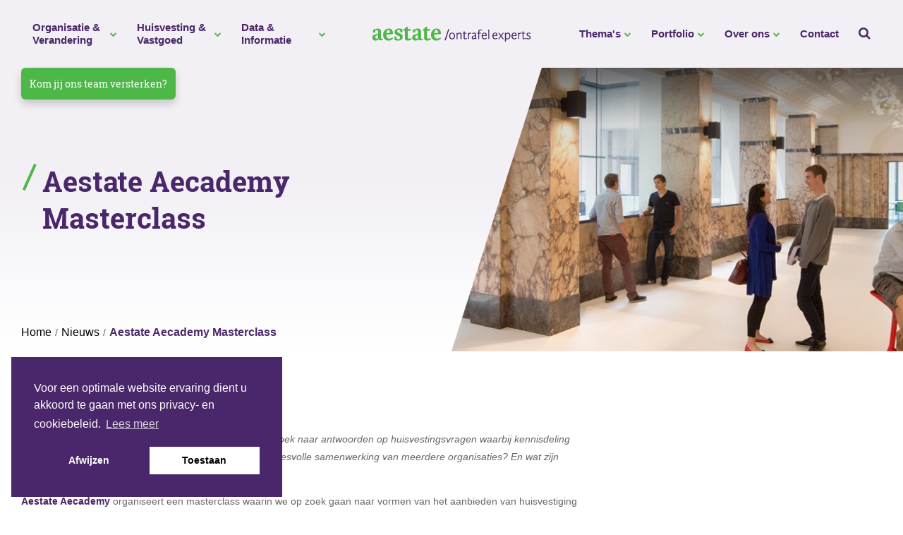

--- FILE ---
content_type: text/html; charset=UTF-8
request_url: https://www.aestate.nl/nieuws/aestate-masterclass/
body_size: 13404
content:
<!doctype html>
<html lang="nl" class="no-js">
<head>
    <meta http-equiv="content-type" content="text/html; charset=UTF-8">
    <meta http-equiv="X-UA-Compatible" content="IE=edge">
    <meta name="viewport" content="width=device-width,initial-scale=1.0">
    <base href="https://www.aestate.nl">
    <title>Aestate Aecademy Masterclass | Aestate</title>
    <link href="https://www.google-analytics.com" rel="dns-prefetch"><meta name='robots' content='index, follow, max-image-preview:large, max-snippet:-1, max-video-preview:-1' />

	
	<meta name="description" content="Lees &#039;Aestate Aecademy Masterclass&#039; en nog veel meer huisvestingsnieuws bij Aestate." />
	<link rel="canonical" href="https://www.aestate.nl/nieuws/aestate-masterclass/" />
	<meta property="og:locale" content="nl_NL" />
	<meta property="og:type" content="article" />
	<meta property="og:title" content="Aestate Aecademy Masterclass | Aestate" />
	<meta property="og:description" content="Lees &#039;Aestate Aecademy Masterclass&#039; en nog veel meer huisvestingsnieuws bij Aestate." />
	<meta property="og:url" content="https://www.aestate.nl/nieuws/aestate-masterclass/" />
	<meta property="og:site_name" content="Aestate" />
	<meta property="article:publisher" content="https://www.facebook.com/ontrafelexperts/" />
	<meta property="article:published_time" content="2019-03-10T12:32:35+00:00" />
	<meta property="article:modified_time" content="2019-04-17T12:04:31+00:00" />
	<meta property="og:image" content="https://www.aestate.nl/wp-content/uploads/2019/03/aestate_Onderwijs-nieuwsbrief.jpg" />
	<meta property="og:image:width" content="628" />
	<meta property="og:image:height" content="400" />
	<meta property="og:image:type" content="image/jpeg" />
	<meta name="twitter:card" content="summary" />
	<meta name="twitter:label1" content="Geschreven door" />
	<meta name="twitter:data1" content="abelengelbart" />
	<meta name="twitter:label2" content="Geschatte leestijd" />
	<meta name="twitter:data2" content="1 minuut" />
	<script type="application/ld+json" class="yoast-schema-graph">{"@context":"https://schema.org","@graph":[{"@type":"WebSite","@id":"https://www.aestate.nl/#website","url":"https://www.aestate.nl/","name":"Aestate","description":"ontrafelexperts","potentialAction":[{"@type":"SearchAction","target":{"@type":"EntryPoint","urlTemplate":"https://www.aestate.nl/?s={search_term_string}"},"query-input":"required name=search_term_string"}],"inLanguage":"nl"},{"@type":"ImageObject","inLanguage":"nl","@id":"https://www.aestate.nl/nieuws/aestate-masterclass/#primaryimage","url":"https://www.aestate.nl/wp-content/uploads/2019/03/aestate_Onderwijs-nieuwsbrief.jpg","contentUrl":"https://www.aestate.nl/wp-content/uploads/2019/03/aestate_Onderwijs-nieuwsbrief.jpg","width":628,"height":400,"caption":"aestate_Onderwijs"},{"@type":"WebPage","@id":"https://www.aestate.nl/nieuws/aestate-masterclass/#webpage","url":"https://www.aestate.nl/nieuws/aestate-masterclass/","name":"Aestate Aecademy Masterclass | Aestate","isPartOf":{"@id":"https://www.aestate.nl/#website"},"primaryImageOfPage":{"@id":"https://www.aestate.nl/nieuws/aestate-masterclass/#primaryimage"},"datePublished":"2019-03-10T12:32:35+00:00","dateModified":"2019-04-17T12:04:31+00:00","author":{"@id":"https://www.aestate.nl/#/schema/person/065a1d7941ab1214f1db4d14c12deed2"},"description":"Lees 'Aestate Aecademy Masterclass' en nog veel meer huisvestingsnieuws bij Aestate.","breadcrumb":{"@id":"https://www.aestate.nl/nieuws/aestate-masterclass/#breadcrumb"},"inLanguage":"nl","potentialAction":[{"@type":"ReadAction","target":["https://www.aestate.nl/nieuws/aestate-masterclass/"]}]},{"@type":"BreadcrumbList","@id":"https://www.aestate.nl/nieuws/aestate-masterclass/#breadcrumb","itemListElement":[{"@type":"ListItem","position":1,"name":"Home","item":"https://www.aestate.nl/"},{"@type":"ListItem","position":2,"name":"Nieuws","item":"https://www.aestate.nl/nieuws/"},{"@type":"ListItem","position":3,"name":"Aestate Aecademy Masterclass"}]},{"@type":"Person","@id":"https://www.aestate.nl/#/schema/person/065a1d7941ab1214f1db4d14c12deed2","name":"abelengelbart","image":{"@type":"ImageObject","inLanguage":"nl","@id":"https://www.aestate.nl/#/schema/person/image/","url":"https://secure.gravatar.com/avatar/7dc9b2024f5f5a43df0257a36b050778?s=96&d=mm&r=g","contentUrl":"https://secure.gravatar.com/avatar/7dc9b2024f5f5a43df0257a36b050778?s=96&d=mm&r=g","caption":"abelengelbart"},"url":"https://www.aestate.nl/author/abelengelbart/"}]}</script>
	


<link rel='dns-prefetch' href='//www.aestate.nl' />
<link rel='dns-prefetch' href='//www.google.com' />
<link rel='stylesheet' id='contact-form-7-css'  href='https://www.aestate.nl/wp-content/plugins/contact-form-7/includes/css/styles.css?ver=5.3.2' type='text/css' media='all' />
<link rel='stylesheet' id='cookieconsent-style-css'  href='https://www.aestate.nl/wp-content/plugins/insites-cookie-consent/assets/cookie-consent/cookieconsent.min.css?ver=3.1' type='text/css' media='all' />
<link rel='stylesheet' id='base-style-css'  href='https://www.aestate.nl/wp-content/themes/base-theme/style.css?ver=5.8.8' type='text/css' media='all' />
<link rel='stylesheet' id='above-the-fold-css'  href='https://www.aestate.nl/wp-content/themes/aestate/assets/style/above-the-fold.min.css?ver=5.8.8' type='text/css' media='all' />
<link rel='stylesheet' id='font-awesome-css'  href='https://www.aestate.nl/wp-content/themes/aestate/node_modules/font-awesome/css/font-awesome.css?ver=5.8.8' type='text/css' media='all' />
<link rel='stylesheet' id='custom-bootstrap-css'  href='https://www.aestate.nl/wp-content/themes/aestate/assets/style/custom-bootstrap.min.css?ver=5.8.8' type='text/css' media='all' />
<link rel='stylesheet' id='search-form-style-css'  href='https://www.aestate.nl/wp-content/themes/aestate/assets/style/search-form.min.css?ver=5.8.8' type='text/css' media='all' />
<link rel='stylesheet' id='content-style-css'  href='https://www.aestate.nl/wp-content/themes/aestate/assets/style/content.min.css?ver=5.8.8' type='text/css' media='all' />
<link rel='stylesheet' id='page-header-style-css'  href='https://www.aestate.nl/wp-content/themes/aestate/assets/style/page-header.min.css?ver=5.8.8' type='text/css' media='all' />
<link rel='stylesheet' id='gallery-style-css'  href='https://www.aestate.nl/wp-content/themes/aestate/assets/style/gallery.min.css?ver=5.8.8' type='text/css' media='all' />
<link rel='stylesheet' id='banner-style-css'  href='https://www.aestate.nl/wp-content/themes/aestate/assets/style/banner.min.css?ver=5.8.8' type='text/css' media='all' />
<link rel='stylesheet' id='breadcrumb-style-css'  href='https://www.aestate.nl/wp-content/themes/aestate/assets/style/breadcrumb.min.css?ver=5.8.8' type='text/css' media='all' />
<link rel='stylesheet' id='single-post-style-css'  href='https://www.aestate.nl/wp-content/themes/aestate/assets/style/single-post.min.css?ver=5.8.8' type='text/css' media='all' />
<link rel='stylesheet' id='loop-posts-style-css'  href='https://www.aestate.nl/wp-content/themes/aestate/assets/style/loop-posts.min.css?ver=5.8.8' type='text/css' media='all' />
<link rel='stylesheet' id='shadow-block-style-css'  href='https://www.aestate.nl/wp-content/themes/aestate/assets/style/shadow-block.min.css?ver=5.8.8' type='text/css' media='all' />
<link rel='stylesheet' id='whitespace-style-css'  href='https://www.aestate.nl/wp-content/themes/aestate/assets/style/whitespace.min.css?ver=5.8.8' type='text/css' media='all' />
<link rel='stylesheet' id='footer-style-css'  href='https://www.aestate.nl/wp-content/themes/aestate/assets/style/footer.min.css?ver=5.8.8' type='text/css' media='all' />
<link rel='stylesheet' id='social-links-style-css'  href='https://www.aestate.nl/wp-content/themes/aestate/assets/style/social-links.min.css?ver=5.8.8' type='text/css' media='all' />
<link rel='stylesheet' id='copyright-style-css'  href='https://www.aestate.nl/wp-content/themes/aestate/assets/style/copyright.min.css?ver=5.8.8' type='text/css' media='all' />
<link rel='stylesheet' id='forms-style-css'  href='https://www.aestate.nl/wp-content/themes/aestate/assets/style/forms.min.css?ver=5.8.8' type='text/css' media='all' />
<link rel='stylesheet' id='loader-style-css'  href='https://www.aestate.nl/wp-content/themes/aestate/assets/style/loader.min.css?ver=5.8.8' type='text/css' media='all' />
<link rel='stylesheet' id='fonts-style-css'  href='https://www.aestate.nl/wp-content/themes/aestate/assets/style/fonts.min.css?ver=5.8.8' type='text/css' media='all' />
<link rel='stylesheet' id='tiny-slider-style-css'  href='https://www.aestate.nl/wp-content/themes/aestate/node_modules/tiny-slider/dist/tiny-slider.css?ver=5.8.8' type='text/css' media='all' />
<meta name="msapplication-TileColor" content="#ffffff"><meta name="msapplication-TileImage" content="https://www.aestate.nl/wp-content/themes/aestate/favicon/ms-icon-144x144.png"><meta name="theme-color" content="#ffffff">    <link rel="apple-touch-icon" sizes="57x57" href="https://www.aestate.nl/wp-content/themes/aestate/favicon/apple-icon-57x57.png">    <link rel="apple-touch-icon" sizes="60x60" href="https://www.aestate.nl/wp-content/themes/aestate/favicon/apple-icon-60x60.png">    <link rel="apple-touch-icon" sizes="72x72" href="https://www.aestate.nl/wp-content/themes/aestate/favicon/apple-icon-72x72.png">    <link rel="apple-touch-icon" sizes="76x76" href="https://www.aestate.nl/wp-content/themes/aestate/favicon/apple-icon-76x76.png">    <link rel="apple-touch-icon" sizes="114x114" href="https://www.aestate.nl/wp-content/themes/aestate/favicon/apple-icon-114x114.png">    <link rel="apple-touch-icon" sizes="120x120" href="https://www.aestate.nl/wp-content/themes/aestate/favicon/apple-icon-120x120.png">    <link rel="apple-touch-icon" sizes="144x144" href="https://www.aestate.nl/wp-content/themes/aestate/favicon/apple-icon-144x144.png">    <link rel="apple-touch-icon" sizes="152x152" href="https://www.aestate.nl/wp-content/themes/aestate/favicon/apple-icon-152x152.png">    <link rel="apple-touch-icon" sizes="180x180" href="https://www.aestate.nl/wp-content/themes/aestate/favicon/apple-icon-180x180.png"><link rel="icon" type="image/png" sizes="192x192"  href="https://www.aestate.nl/wp-content/themes/aestate/favicon/android-icon-192x192.png">    <link rel="icon" type="image/png" sizes="32x32" href="https://www.aestate.nl/wp-content/themes/aestate/favicon/favicon-32x32.png">    <link rel="icon" type="image/png" sizes="96x96" href="https://www.aestate.nl/wp-content/themes/aestate/favicon/favicon-96x96.png">    <link rel="icon" type="image/png" sizes="16x16" href="https://www.aestate.nl/wp-content/themes/aestate/favicon/favicon-16x16.png"><link rel="manifest" href="https://www.aestate.nl/wp-content/themes/aestate/favicon/manifest.json"><style>img.lazyload,img.lazyloading{
background-color: rgba(0,0,0,0);

opacity: 0.001; 
}
img.lazyload, img.lazyloaded {
opacity: 1;
-webkit-transition:opacity 300ms;
-moz-transition: opacity 300ms;
-ms-transition: opacity 300ms;
-o-transition: opacity 300ms;
transition: opacity 300ms;
}
iframe.lazyload, iframe.lazyloading{
display: block;
background-color: rgba(0,0,0,0);

}
</style><link rel="icon" href="https://www.aestate.nl/wp-content/uploads/2017/02/cropped-Favicon_Aestate-32x32.png" sizes="32x32" />
<link rel="icon" href="https://www.aestate.nl/wp-content/uploads/2017/02/cropped-Favicon_Aestate-192x192.png" sizes="192x192" />
<link rel="apple-touch-icon" href="https://www.aestate.nl/wp-content/uploads/2017/02/cropped-Favicon_Aestate-180x180.png" />
<meta name="msapplication-TileImage" content="https://www.aestate.nl/wp-content/uploads/2017/02/cropped-Favicon_Aestate-270x270.png" />
</head>

<body class="post-template-default single single-post postid-14563 single-format-standard wp-custom-logo" data-scroll-on-hash="true">



<!--copyscapeskip-->
<div class="js-overlay"></div>

<header class="fullwidth fwMenu">
    <div class="container cMenu">
        <ul class="main-menu">
                            <li class=" has-children bigmenu js-bigmenu">
                    <a href="https://www.aestate.nl/organisatie-verandering/">
                        Organisatie &#038; Verandering
                                                    <i class="fa fa-chevron-down"></i>
                                            </a>

                                            <ul class="submenu --big">
                                                            <li class="has-children">
                                    <a href="#/" class="col__header">
                                        Diensten
                                                                                    <i class="fa fa-chevron-down"></i>
                                                                            </a>

                                                                            <ul class="submenu__second">
	                                                                                <li>
                                                <a href="https://www.aestate.nl/verandermanagement/">
				                                    Verandermanagement                                                </a>
                                            </li>
	                                                                                <li>
                                                <a href="https://www.aestate.nl/visievorming/">
				                                    Visievorming                                                </a>
                                            </li>
	                                                                                <li>
                                                <a href="https://www.aestate.nl/strategievorming/">
				                                    Strategievorming                                                </a>
                                            </li>
	                                                                                <li>
                                                <a href="https://www.aestate.nl/beleidsvorming/">
				                                    Beleidsvorming                                                </a>
                                            </li>
	                                                                                <li>
                                                <a href="https://www.aestate.nl/organisatieontwikkeling/">
				                                    Organisatieontwikkeling                                                </a>
                                            </li>
	                                                                                <li>
                                                <a href="https://www.aestate.nl/procesoptimalisatie/">
				                                    Procesoptimalisatie                                                </a>
                                            </li>
	                                                                        </ul>
                                    
                                                                    </li>
                                                            <li class="has-children">
                                    <a href="#/" class="col__header">
                                        Producten
                                                                                    <i class="fa fa-chevron-down"></i>
                                                                            </a>

                                                                            <ul class="submenu__second">
	                                                                                <li>
                                                <a href="https://www.aestate.nl/duurzaamheidsbeleid/">
				                                    Duurzaamheidsbeleid                                                </a>
                                            </li>
	                                                                                <li>
                                                <a href="https://www.aestate.nl/huisvestingsbeleid/">
				                                    Huisvestingsbeleid                                                </a>
                                            </li>
	                                                                                <li>
                                                <a href="https://www.aestate.nl/integraal-veiligheidsplan/">
				                                    Integraal veiligheidsplan                                                </a>
                                            </li>
	                                                                                <li>
                                                <a href="https://www.aestate.nl/projecten/nieuw-werkconcept-vraagt-om-nieuwe-afspraken/">
				                                    Werkconcept                                                </a>
                                            </li>
	                                                                        </ul>
                                    
                                                                    </li>
                                                            <li class="has-children">
                                    <a href="#/" class="col__header">
                                        Gerelateerd
                                                                                    <i class="fa fa-chevron-down"></i>
                                                                            </a>

                                                                            <ul class="submenu__second">
	                                                                                <li>
                                                <a href="https://www.aestate.nl/de-werkomgeving-in-balans-met-de-juiste-puzzelstukken/">
				                                    Visie op hybride werken                                                </a>
                                            </li>
	                                                                                <li>
                                                <a href="https://www.aestate.nl/aecademy/libraery/werkgeluk/">
				                                    Werkgeluk                                                </a>
                                            </li>
	                                                                                <li>
                                                <a href="https://www.aestate.nl/aecademy/libraery/kennisclip-gedragsverandering/">
				                                    Kennisclip Gedragsverandering                                                </a>
                                            </li>
	                                                                        </ul>
                                    
                                                                            <img class="lazyload"   src="[data-uri]" data-src="https://www.aestate.nl/wp-content/themes/aestate/image/2025/pattern-menu.svg" alt="Patroon menu">
                                                                    </li>
                            
                            <img width="1024" height="1024" data-srcset="https://www.aestate.nl/wp-content/uploads/2025/02/logo-organisatie-en-verandering-1024x1024.png 1024w, https://www.aestate.nl/wp-content/uploads/2025/02/logo-organisatie-en-verandering-300x300.png 300w, https://www.aestate.nl/wp-content/uploads/2025/02/logo-organisatie-en-verandering-150x150.png 150w, https://www.aestate.nl/wp-content/uploads/2025/02/logo-organisatie-en-verandering-768x768.png 768w, https://www.aestate.nl/wp-content/uploads/2025/02/logo-organisatie-en-verandering-1536x1536.png 1536w, https://www.aestate.nl/wp-content/uploads/2025/02/logo-organisatie-en-verandering.png 1960w" data-src="https://www.aestate.nl/wp-content/uploads/2025/02/logo-organisatie-en-verandering-1024x1024.png" src="data:image/svg+xml,%3Csvg%20xmlns=%22http://www.w3.org/2000/svg%22%20viewBox=%220%200%201024%201024%22%3E%3C/svg%3E" class="attachment-large size-large lazyload" alt="Logo Organisatie &amp; Verandering | Aestate" loading="lazy" srcset="[data-uri] 1w" sizes="(max-width: 1024px) 100vw, 1024px" title="Organisatie &#038; Verandering logo | Aestate" />
                            <div class="submenu__footer">
                                <div class="left__col">
                                    <span>Laat ons jouw vraagstuk ontrafelen</span>
                                </div>
                                <div class="right__col">
                                    <a href="/contact/">
                                        <i class="fa fa-envelope-o"></i>

                                        Neem contact op
                                    </a>
                                </div>
                            </div>

                            <div class="aestate__border --position-bottom --green-purple-tone"></div>
                        </ul>
                                    </li>
                            <li class=" has-children bigmenu js-bigmenu">
                    <a href="/huisvestingsadvies/">
                        Huisvesting & Vastgoed
                                                    <i class="fa fa-chevron-down"></i>
                                            </a>

                                            <ul class="submenu --big">
                                                            <li class="has-children">
                                    <a href="#/" class="col__header">
                                        Diensten
                                                                                    <i class="fa fa-chevron-down"></i>
                                                                            </a>

                                                                            <ul class="submenu__second">
	                                                                                <li>
                                                <a href="https://www.aestate.nl/huisvestingsadvies/">
				                                    Huisvestingsadvies                                                </a>
                                            </li>
	                                                                                <li>
                                                <a href="https://www.aestate.nl/projectmanagement/">
				                                    Projectmanagement                                                </a>
                                            </li>
	                                                                                <li>
                                                <a href="https://www.aestate.nl/bouwadvies/">
				                                    Bouwadvies                                                </a>
                                            </li>
	                                                                                <li>
                                                <a href="https://www.aestate.nl/duurzaamheidsadvies/">
				                                    Duurzaamheidsadvies                                                </a>
                                            </li>
	                                                                                <li>
                                                <a href="https://www.aestate.nl/portefeuillemanagement/">
				                                    Portefeuillemanagement                                                </a>
                                            </li>
	                                                                                <li>
                                                <a href="https://www.aestate.nl/assetmanagement/">
				                                    Assetmanagement                                                </a>
                                            </li>
	                                                                                <li>
                                                <a href="https://www.aestate.nl/huisvestingsmanagement/">
				                                    Huisvestingsmanagement                                                </a>
                                            </li>
	                                                                                <li>
                                                <a href="https://www.aestate.nl/ruimtebehoefte-analyse/">
				                                    Ruimtebehoefte analyse                                                </a>
                                            </li>
	                                                                                <li>
                                                <a href="https://www.aestate.nl/inrichtingsadvies/">
				                                    Inrichtingsadvies                                                </a>
                                            </li>
	                                                                        </ul>
                                    
                                                                    </li>
                                                            <li class="has-children">
                                    <a href="#/" class="col__header">
                                        Producten
                                                                                    <i class="fa fa-chevron-down"></i>
                                                                            </a>

                                                                            <ul class="submenu__second">
	                                                                                <li>
                                                <a href="https://www.aestate.nl/huisvestingsstrategie/">
				                                    Huisvestingsstrategie                                                </a>
                                            </li>
	                                                                                <li>
                                                <a href="https://www.aestate.nl/haalbaarheidsstudie/">
				                                    Haalbaarheidsstudie                                                </a>
                                            </li>
	                                                                                <li>
                                                <a href="https://www.aestate.nl/werkplekconcepten/">
				                                    Werkplekconcept                                                </a>
                                            </li>
	                                                                                <li>
                                                <a href="https://www.aestate.nl/strategisch-huisvestingsplan/">
				                                    Strategisch huisvestingsplan                                                </a>
                                            </li>
	                                                                                <li>
                                                <a href="https://www.aestate.nl/aecademy/tools/bouwstenenboek/">
				                                    Bouwstenenboek                                                </a>
                                            </li>
	                                                                                <li>
                                                <a href="https://www.aestate.nl/aecademy/tools/kostprijsdekkende-huur-model-kpdh/">
				                                    Kostprijsdekkende huurmodel                                                </a>
                                            </li>
	                                                                                <li>
                                                <a href="https://www.aestate.nl/bezettingsgraadmetingen/">
				                                    Bezettingsgraadmetingen                                                </a>
                                            </li>
	                                                                                <li>
                                                <a href="https://www.aestate.nl/vlekkenplan/">
				                                    Vlekkenplan                                                </a>
                                            </li>
	                                                                                <li>
                                                <a href="https://www.aestate.nl/programma-van-eisen/">
				                                    Programma van Eisen                                                </a>
                                            </li>
	                                                                        </ul>
                                    
                                                                    </li>
                                                            <li class="has-children">
                                    <a href="#/" class="col__header">
                                        Gerelateerd
                                                                                    <i class="fa fa-chevron-down"></i>
                                                                            </a>

                                                                            <ul class="submenu__second">
	                                                                                <li>
                                                <a href="https://www.aestate.nl/huisvestingsadvies-laboratoria/">
				                                    Huisvestingsadvies laboratoria                                                </a>
                                            </li>
	                                                                                <li>
                                                <a href="https://www.aestate.nl/zorgvastgoed/">
				                                    Zorgvastgoed                                                </a>
                                            </li>
	                                                                                <li>
                                                <a href="https://www.aestate.nl/verduurzaming-maatschappelijk-vastgoed/">
				                                    Verduurzaming maatschappelijk vastgoed                                                </a>
                                            </li>
	                                                                                <li>
                                                <a href="https://www.aestate.nl/waardegestuurd-assetmanagement/">
				                                    Waardegestuurd assetmanagement                                                </a>
                                            </li>
	                                                                        </ul>
                                    
                                                                            <img class="lazyload"   src="[data-uri]" data-src="https://www.aestate.nl/wp-content/themes/aestate/image/2025/pattern-menu.svg" alt="Patroon menu">
                                                                    </li>
                            
                            <img width="1024" height="1024" data-srcset="https://www.aestate.nl/wp-content/uploads/2025/02/logo-huisvesting-en-vastgoed-1024x1024.png 1024w, https://www.aestate.nl/wp-content/uploads/2025/02/logo-huisvesting-en-vastgoed-300x300.png 300w, https://www.aestate.nl/wp-content/uploads/2025/02/logo-huisvesting-en-vastgoed-150x150.png 150w, https://www.aestate.nl/wp-content/uploads/2025/02/logo-huisvesting-en-vastgoed-768x768.png 768w, https://www.aestate.nl/wp-content/uploads/2025/02/logo-huisvesting-en-vastgoed-1536x1536.png 1536w, https://www.aestate.nl/wp-content/uploads/2025/02/logo-huisvesting-en-vastgoed.png 1960w" data-src="https://www.aestate.nl/wp-content/uploads/2025/02/logo-huisvesting-en-vastgoed-1024x1024.png" src="data:image/svg+xml,%3Csvg%20xmlns=%22http://www.w3.org/2000/svg%22%20viewBox=%220%200%201024%201024%22%3E%3C/svg%3E" class="attachment-large size-large lazyload" alt="Logo Huisvesting &amp; Vastgoed | Aestate" loading="lazy" srcset="[data-uri] 1w" sizes="(max-width: 1024px) 100vw, 1024px" title="Huisvesting &#038; Vastgoed logo | Aestate" />
                            <div class="submenu__footer">
                                <div class="left__col">
                                    <span>Laat ons jouw vraagstuk ontrafelen</span>
                                </div>
                                <div class="right__col">
                                    <a href="/contact/">
                                        <i class="fa fa-envelope-o"></i>

                                        Neem contact op
                                    </a>
                                </div>
                            </div>

                            <div class="aestate__border --position-bottom --green-purple-tone"></div>
                        </ul>
                                    </li>
                            <li class=" has-children bigmenu js-bigmenu">
                    <a href="/data-informatie/">
                        Data & Informatie
                                                    <i class="fa fa-chevron-down"></i>
                                            </a>

                                            <ul class="submenu --big">
                                                            <li class="has-children">
                                    <a href="#/" class="col__header">
                                        Diensten
                                                                                    <i class="fa fa-chevron-down"></i>
                                                                            </a>

                                                                            <ul class="submenu__second">
	                                                                                <li>
                                                <a href="https://www.aestate.nl/datamanagement-en-analyse/">
				                                    Datamanagement                                                </a>
                                            </li>
	                                                                                <li>
                                                <a href="https://www.aestate.nl/toekomstgericht-informatiemanagement/">
				                                    Toekomstgericht informatiemanagement                                                </a>
                                            </li>
	                                                                        </ul>
                                    
                                                                    </li>
                                                            <li class="has-children">
                                    <a href="#/" class="col__header">
                                        Producten
                                                                                    <i class="fa fa-chevron-down"></i>
                                                                            </a>

                                                                            <ul class="submenu__second">
	                                                                                <li>
                                                <a href="https://www.aestate.nl/het-duurzaamheidsdashboard/">
				                                    Duurzaamheidsdashboard                                                </a>
                                            </li>
	                                                                                <li>
                                                <a href="https://www.aestate.nl/aecademy/tools/ruimtebehoeftemodel/">
				                                    Ruimtebehoeftemodel                                                </a>
                                            </li>
	                                                                                <li>
                                                <a href="https://www.aestate.nl/aecademy/tools/reistijdenanalyse/">
				                                    Reistijdenanalyse                                                </a>
                                            </li>
	                                                                                <li>
                                                <a href="https://www.aestate.nl/aecademy/tools/activiteitenregistratie/">
				                                    Activiteitenregistratie                                                </a>
                                            </li>
	                                                                                <li>
                                                <a href="https://www.aestate.nl/bezettingsgraadmetingen/">
				                                    Bezettingsgraadmeting                                                </a>
                                            </li>
	                                                                        </ul>
                                    
                                                                    </li>
                                                            <li class="has-children">
                                    <a href="#/" class="col__header">
                                        Gerelateerd
                                                                                    <i class="fa fa-chevron-down"></i>
                                                                            </a>

                                                                            <ul class="submenu__second">
	                                                                                <li>
                                                <a href="https://www.aestate.nl/datagedreven-huisvestingsmanagement/">
				                                    Datagedreven huisvestingsmanagement                                                </a>
                                            </li>
	                                                                                <li>
                                                <a href="https://www.aestate.nl/procesoptimalisatie/">
				                                    Procesoptimalisatie                                                </a>
                                            </li>
	                                                                                <li>
                                                <a href="https://www.aestate.nl/smart-buildings-de-toekomst-van-huisvestingsmanagement/">
				                                    Smart buildings                                                </a>
                                            </li>
	                                                                        </ul>
                                    
                                                                            <img class="lazyload"   src="[data-uri]" data-src="https://www.aestate.nl/wp-content/themes/aestate/image/2025/pattern-menu.svg" alt="Patroon menu">
                                                                    </li>
                            
                            <img width="1024" height="1024" data-srcset="https://www.aestate.nl/wp-content/uploads/2025/02/logo-data-en-informatie-aestate-1024x1024.png 1024w, https://www.aestate.nl/wp-content/uploads/2025/02/logo-data-en-informatie-aestate-300x300.png 300w, https://www.aestate.nl/wp-content/uploads/2025/02/logo-data-en-informatie-aestate-150x150.png 150w, https://www.aestate.nl/wp-content/uploads/2025/02/logo-data-en-informatie-aestate-768x768.png 768w, https://www.aestate.nl/wp-content/uploads/2025/02/logo-data-en-informatie-aestate-1536x1536.png 1536w, https://www.aestate.nl/wp-content/uploads/2025/02/logo-data-en-informatie-aestate.png 1960w" data-src="https://www.aestate.nl/wp-content/uploads/2025/02/logo-data-en-informatie-aestate-1024x1024.png" src="data:image/svg+xml,%3Csvg%20xmlns=%22http://www.w3.org/2000/svg%22%20viewBox=%220%200%201024%201024%22%3E%3C/svg%3E" class="attachment-large size-large lazyload" alt="Logo Data &amp; Informatie | Aestate" loading="lazy" srcset="[data-uri] 1w" sizes="(max-width: 1024px) 100vw, 1024px" title="Data &#038; Informatie logo | Aestate" />
                            <div class="submenu__footer">
                                <div class="left__col">
                                    <span>Laat ons jouw vraagstuk ontrafelen</span>
                                </div>
                                <div class="right__col">
                                    <a href="/contact/">
                                        <i class="fa fa-envelope-o"></i>

                                        Neem contact op
                                    </a>
                                </div>
                            </div>

                            <div class="aestate__border --position-bottom --green-purple-tone"></div>
                        </ul>
                                    </li>
                            <li class=" has-children ">
                    <a href="#/">
                        Thema's
                                                    <i class="fa fa-chevron-down"></i>
                                            </a>

                                            <ul class="submenu --small">
	                                                        <li>
                                    <a href="https://www.aestate.nl/nieuws/de-digitale-transitie-stuur-op-kennis-en-wijsheid/">
				                        Digitale transitie                                    </a>
                                </li>
	                                                        <li>
                                    <a href="https://www.aestate.nl/duurzaamheidsadvies/">
				                        Duurzaamheid                                    </a>
                                </li>
	                                                        <li>
                                    <a href="https://www.aestate.nl/aecademy/libraery/werkgeluk/">
				                        Werkgeluk                                    </a>
                                </li>
	                                                        <li>
                                    <a href="https://www.aestate.nl/de-werkomgeving-in-balans-met-de-juiste-puzzelstukken/">
				                        Gezonde werkomgeving                                    </a>
                                </li>
	                                                        <li>
                                    <a href="https://www.aestate.nl/hybride-werken/">
				                        Hybride werken                                    </a>
                                </li>
	                                                        <li>
                                    <a href="https://www.aestate.nl/csrd-van-uitdaging-naar-kans/">
				                        CSRD: van uitdaging naar kans!                                    </a>
                                </li>
	                                                </ul>
                                    </li>
                            <li class=" has-children bigmenu js-bigmenu">
                    <a href="https://www.aestate.nl/projecten/">
                        Portfolio
                                                    <i class="fa fa-chevron-down"></i>
                                            </a>

                                            <ul class="submenu --portfolio">
                                                            <li class="has-children">
                                    <a href="https://www.aestate.nl/gemeenten/" class="col__header">
                                        Gemeenten
                                                                                    <i class="fa fa-chevron-down"></i>
                                                                            </a>

                                                                            <ul class="submenu__second">
	                                                                                <li>
                                                <a href="https://www.aestate.nl/projecten/projectondersteuning-en-gebruikersbegeleiding-bij-gemeente-voorne-aan-zee/">
				                                    Gemeente Voorne aan Zee                                                </a>
                                            </li>
	                                                                                <li>
                                                <a href="https://www.aestate.nl/projecten/hybride-werken-bij-de-gemeente-alphen-aan-den-rijn/">
				                                    Gemeente Alphen aan den Rijn                                                </a>
                                            </li>
	                                                                                <li>
                                                <a href="https://www.aestate.nl/projecten/professionaliseren-gemeentelijke-vastgoedorganisatie/">
				                                    Gemeente Zevenaar                                                </a>
                                            </li>
	                                                                        </ul>
                                    
                                                                    </li>
                                                            <li class="has-children">
                                    <a href="https://www.aestate.nl/onderwijs/" class="col__header">
                                        Onderwijs
                                                                                    <i class="fa fa-chevron-down"></i>
                                                                            </a>

                                                                            <ul class="submenu__second">
	                                                                                <li>
                                                <a href="https://www.aestate.nl/projecten/een-nieuwe-huisvestingsagenda-voor-hogeschool-inholland/">
				                                    Hogeschool Inholland                                                </a>
                                            </li>
	                                                                                <li>
                                                <a href="https://www.aestate.nl/projecten/huisvesting-voor-leven-lang-ontwikkelen-onderwijs/">
				                                    Vrije Universiteit                                                </a>
                                            </li>
	                                                                                <li>
                                                <a href="https://www.aestate.nl/projecten/uitdagingen-bij-het-grafisch-lyceum-rotterdam/">
				                                    Grafisch Lyceum Rotterdam                                                </a>
                                            </li>
	                                                                        </ul>
                                    
                                                                    </li>
                                                            <li class="has-children">
                                    <a href="https://www.aestate.nl/zorgvastgoed/" class="col__header">
                                        Zorg
                                                                                    <i class="fa fa-chevron-down"></i>
                                                                            </a>

                                                                            <ul class="submenu__second">
	                                                                                <li>
                                                <a href="https://www.aestate.nl/projecten/een-passend-werkomgevingsconcept-voor-het-sophia-kinderziekenhuis/">
				                                    Sophia Kinderziekenhuis                                                </a>
                                            </li>
	                                                                                <li>
                                                <a href="https://www.aestate.nl/projecten/een-masterplan-dashboard-voor-altrecht/">
				                                    Altrecht                                                </a>
                                            </li>
	                                                                                <li>
                                                <a href="https://www.aestate.nl/projecten/van-zorgvisie-naar-vastgoedbeleid/">
				                                    Vughterstede                                                </a>
                                            </li>
	                                                                        </ul>
                                    
                                                                    </li>
                                                            <li class="has-children">
                                    <a href="https://www.aestate.nl/overheid/" class="col__header">
                                        Overheid
                                                                                    <i class="fa fa-chevron-down"></i>
                                                                            </a>

                                                                            <ul class="submenu__second">
	                                                                                <li>
                                                <a href="https://www.aestate.nl/projecten/huis-van-heron-verduurzaming-van-de-omgeving/">
				                                    Huis van Heron                                                </a>
                                            </li>
	                                                                                <li>
                                                <a href="https://www.aestate.nl/projecten/van-dromen-tot-plannen-bij-sport-fryslan/">
				                                    Sport Fryslân                                                </a>
                                            </li>
	                                                                        </ul>
                                    
                                                                    </li>
                                                            <li class="has-children">
                                    <a href="https://www.aestate.nl/huisvestingsadvies-laboratoria/" class="col__header">
                                        Laboratoria
                                                                                    <i class="fa fa-chevron-down"></i>
                                                                            </a>

                                                                            <ul class="submenu__second">
	                                                                                <li>
                                                <a href="https://www.aestate.nl/projecten/variantenstudie-labruimte-voor-scale-up-lumicks/">
				                                    LUMICKS                                                </a>
                                            </li>
	                                                                                <li>
                                                <a href="https://www.aestate.nl/projecten/een-integraal-concept-voor-de-laboratorium-en-kantooromgeving/">
				                                    Vrije Universiteit                                                </a>
                                            </li>
	                                                                        </ul>
                                    
                                                                    </li>
                                                            <li class="">
                                    <a href="https://www.aestate.nl/projecten/" class="col__header">
                                        Alle projecten »
                                                                            </a>

                                    
                                                                    </li>
                                                            <li class="has-children">
                                    <a href="#/" class="col__header">
                                        Sectoren
                                                                                    <i class="fa fa-chevron-down"></i>
                                                                            </a>

                                                                            <ul class="submenu__second">
	                                                                                <li>
                                                <a href="https://www.aestate.nl/gemeenten/">
				                                    Gemeenten                                                </a>
                                            </li>
	                                                                                <li>
                                                <a href="https://www.aestate.nl/huisvestingsadvies-laboratoria/">
				                                    Laboratoria                                                </a>
                                            </li>
	                                                                                <li>
                                                <a href="https://www.aestate.nl/onderwijs/">
				                                    Onderwijs                                                </a>
                                            </li>
	                                                                                <li>
                                                <a href="https://www.aestate.nl/overheid/">
				                                    Overheid                                                </a>
                                            </li>
	                                                                                <li>
                                                <a href="https://www.aestate.nl/zorgvastgoed/">
				                                    Zorg                                                </a>
                                            </li>
	                                                                        </ul>
                                    
                                                                            <img class="lazyload"   src="[data-uri]" data-src="https://www.aestate.nl/wp-content/themes/aestate/image/2025/pattern-menu.svg" alt="Patroon menu">
                                                                    </li>
                            
                            <img width="1024" height="1024" data-srcset="https://www.aestate.nl/wp-content/uploads/2025/02/logo-portfolio-aestate-1024x1024.png 1024w, https://www.aestate.nl/wp-content/uploads/2025/02/logo-portfolio-aestate-300x300.png 300w, https://www.aestate.nl/wp-content/uploads/2025/02/logo-portfolio-aestate-150x150.png 150w, https://www.aestate.nl/wp-content/uploads/2025/02/logo-portfolio-aestate-768x768.png 768w, https://www.aestate.nl/wp-content/uploads/2025/02/logo-portfolio-aestate-1536x1536.png 1536w, https://www.aestate.nl/wp-content/uploads/2025/02/logo-portfolio-aestate.png 1960w" data-src="https://www.aestate.nl/wp-content/uploads/2025/02/logo-portfolio-aestate-1024x1024.png" src="data:image/svg+xml,%3Csvg%20xmlns=%22http://www.w3.org/2000/svg%22%20viewBox=%220%200%201024%201024%22%3E%3C/svg%3E" class="attachment-large size-large lazyload" alt="Portfolio logo | Aestate" loading="lazy" srcset="[data-uri] 1w" sizes="(max-width: 1024px) 100vw, 1024px" title="Logo portfolio | Aestate" />
                            <div class="submenu__footer">
                                <div class="left__col">
                                    <span>Laat ons jouw vraagstuk ontrafelen</span>
                                </div>
                                <div class="right__col">
                                    <a href="/contact/">
                                        <i class="fa fa-envelope-o"></i>

                                        Neem contact op
                                    </a>
                                </div>
                            </div>

                            <div class="aestate__border --position-bottom --green-purple-tone"></div>
                        </ul>
                                    </li>
                            <li class=" has-children ">
                    <a href="https://www.aestate.nl/team/">
                        Over ons
                                                    <i class="fa fa-chevron-down"></i>
                                            </a>

                                            <ul class="submenu --small">
	                                                        <li>
                                    <a href="https://www.aestate.nl/team/">
				                        Team                                    </a>
                                </li>
	                                                        <li>
                                    <a href="https://www.aestate.nl/kernwaarden-aestate/">
				                        Kernwaarden Aestate                                    </a>
                                </li>
	                                                        <li>
                                    <a href="https://www.aestate.nl/kwaliteit-en-duurzaamheid/">
				                        Kwaliteit en Duurzaamheid                                    </a>
                                </li>
	                                                        <li>
                                    <a href="https://www.aestate.nl/maatschappelijk-verantwoord-ondernemen/">
				                        Maatschappelijk verantwoord ondernemen                                    </a>
                                </li>
	                                                        <li>
                                    <a href="https://www.aestate.nl/aecademy/">
				                        AEcademy                                    </a>
                                </li>
	                                                        <li>
                                    <a href="https://www.aestate.nl/aecademy/kennisbank/">
				                        Kennisbank                                    </a>
                                </li>
	                                                        <li>
                                    <a href="https://www.aestate.nl/nieuws/">
				                        Nieuws                                    </a>
                                </li>
	                                                        <li>
                                    <a href="https://werkenbij.aestate.nl/">
				                        Werken bij Aestate                                    </a>
                                </li>
	                                                </ul>
                                    </li>
                            <li class="  ">
                    <a href="https://www.aestate.nl/contact/">
                        Contact
                                            </a>

                                    </li>
                    </ul>

        <div class="logo">
            <a href="/">
                <img src="https://www.aestate.nl/wp-content/themes/aestate/image/2025/logo.svg" alt="Aestate logo" class="nolazy">
            </a>
        </div>

        <div class="search__button">
            <a href="#" class="search-trigger js-search-trigger">
                <i class="fa fa-search"></i>
            </a>
        </div>

                    <div class="attentiebar">
                <a href="https://werkenbij.aestate.nl/" style="float: right" title="Weken bij Aestate" target="_blank">Kom jij ons team versterken?</a>
            </div>
        
	    <div class="searchform">
		    <form class="search searchy" method="get" action="https://www.aestate.nl" role="search">
    <label class="sr-only">
		Zoeken    </label>
    <input type="text" name="s" class="form-control" autocomplete="off"
           value=""
           placeholder="Zoeken...">
</form>        </div>
        
        <div class="menu__toggler js-menutoggler">
            <div></div>
            <div></div>
            <div></div>
            <div></div>
            <div></div>
        </div>
    </div>
</header>
<!--/copyscapeskip-->
    <div class="fullwidth fwBanner" data-bg="gradientgrey">
        <div class="container cBanner">
            <div class="left__col">
				                    <h1 class="give-stripe">Aestate Aecademy Masterclass</h1>
				
				
				
				

				<div class="breadcrumb__wrapper">
    <ul class="breadcrumb"><li><a href="https://www.aestate.nl/" title="">Home</a></li><li><a href="https://www.aestate.nl/nieuws/" title="">Nieuws</a></li><li class="active"><a href="https://www.aestate.nl/nieuws/aestate-masterclass/" title="Aestate Aecademy Masterclass | Aestate">Aestate Aecademy Masterclass</a></li></ul></div>            </div>
			<img width="1471" height="400" src="https://www.aestate.nl/wp-content/uploads/2018/11/aestate_Onderwijs.jpg" class="nolazy" alt="Onderwijs huisvesting door Aestate" loading="lazy" srcset="https://www.aestate.nl/wp-content/uploads/2018/11/aestate_Onderwijs.jpg 1471w, https://www.aestate.nl/wp-content/uploads/2018/11/aestate_Onderwijs-300x82.jpg 300w, https://www.aestate.nl/wp-content/uploads/2018/11/aestate_Onderwijs-1024x278.jpg 1024w, https://www.aestate.nl/wp-content/uploads/2018/11/aestate_Onderwijs-768x209.jpg 768w" sizes="(max-width: 1471px) 100vw, 1471px" title="Onderwijs huisvesting door Aestate" />        </div>
    </div>


    <div class="ybt-content">

        <section class="container position-relative">
            <div class="row">
                <div class="col-xs-12 col-md-8" role="main">
                    <p class="category-time">
						<a href="https://www.aestate.nl/nieuws/" title="">Nieuws</a> / 10 maart 2019                    </p>
	                <p class="xmsonormal">In de masterclass &#8216;<a href="https://www.aestate.nl/masterclass-huisvesting-als-dienst/" target="_blank" rel="noopener noreferrer">Huisvesting als Dienst</a>&#8216; gaan we op zoek naar antwoorden op huisvestingsvragen waarbij kennisdeling centraal staat. Hoe creëer je de juiste omgeving voor succesvolle samenwerking van meerdere organisaties? En wat zijn hierbij de bepalende succesfactoren?</p><p class="xmsonormal"></p><p class="xmsonormal"><a href="https://www.aestate.nl/aecademy/" target="_blank" rel="noopener noreferrer">Aestate Aecademy</a> organiseert een masterclass waarin we op zoek gaan naar vormen van het aanbieden van huisvestiging als integrale dienst. Wat vraagt zo&#8217;n samenwerking van de organisatie en haar gebruikers?</p><p class="xmsonormal"><h2>Impressie</h2></p><p class="xmsonormal">Met een klein aantal deelnemers gaan <a href="https://www.linkedin.com/in/pity-jongens-vd-schaaf-3b37123/" target="_blank" rel="noopener noreferrer">Pity Jongens</a> en <a href="https://www.linkedin.com/in/ester-baars/" target="_blank" rel="noopener noreferrer">Ester Baars</a> interactief aan de slag met cases die je zelf inbrengt. Je krijgt handvatten om met jouw huisvestingsvraagstuk aan de slag te gaan. En loopt dus de deur uit met een concreet plan van aanpak!</p><p class="xmsonormal"></p><p class="xmsonormal">Je bent van harte welkom deel te nemen op aanstaande <a href="https://www.aestate.nl/masterclass-huisvesting-als-dienst/" target="_blank" rel="noopener noreferrer">dinsdagmiddag 28 mei</a>.</p><p class="xmsonormal"><h2>Meer informatie en aanmelden</h2></p><p class="xmsonormal">Onder <a href="https://www.aestate.nl/aecademy/#masterclass" target="_blank" rel="noopener noreferrer">Aestate Aecademy</a> lees je meer over deze en onze andere masterclasses en kun je je <a href="https://www.aestate.nl/masterclass-huisvesting-als-dienst/">direct aanmelden</a>.</p><p class="xmsonormal"></p><p class="xmsonormal">Let op: we werken met een kleine groep wat betekent dat de klas snel vol zit. Wacht dus niet te lang met inschrijven! Heb je nog vragen? Stel ze gerust via telefoonnummer 030 &#8211; 637 63 77 of stuur een e-mail naar <a href="mailto:info@aestate.nl">info@aestate.nl</a></p>                </div>
            </div>
        </section>

        <aside>
            <div class="container-fluid bg-gray">
                <div class="container">
                    
                    <div class="widget widget_recent_posts_widget"><h2 class="widget-title">Laatste nieuws</h2><div class="ym-recent-posts">
	<div class="row ybt-loop-posts">
	        <div class="col-xs-12 col-sm-6 col-md-4 col-lg-4">
			<article id="post-23393" class="ybt-loop-posts__item relative post-23393 post type-post status-publish format-standard has-post-thumbnail hentry category-nieuws"         data-href="https://www.aestate.nl/nieuws/nieuwe-whitepaper-stakeholder-betrokkenheid-bij-het-creeren-van-effectieve-leeromgevingen/">
    <a href="https://www.aestate.nl/nieuws/nieuwe-whitepaper-stakeholder-betrokkenheid-bij-het-creeren-van-effectieve-leeromgevingen/" class="ybt-loop-posts__image-container" title="Nieuwe whitepaper: Stakeholder betrokkenheid | Aestate">
            <span class="ybt-loop-posts__image-wrapper">
                <img width="300" height="155" data-srcset="https://www.aestate.nl/wp-content/uploads/2025/10/whitepaper-betrokken-satkeholders-voor-effectieve-leeromgevingen-300x155.jpg 300w, https://www.aestate.nl/wp-content/uploads/2025/10/whitepaper-betrokken-satkeholders-voor-effectieve-leeromgevingen-1024x528.jpg 1024w, https://www.aestate.nl/wp-content/uploads/2025/10/whitepaper-betrokken-satkeholders-voor-effectieve-leeromgevingen-768x396.jpg 768w, https://www.aestate.nl/wp-content/uploads/2025/10/whitepaper-betrokken-satkeholders-voor-effectieve-leeromgevingen-1536x792.jpg 1536w, https://www.aestate.nl/wp-content/uploads/2025/10/whitepaper-betrokken-satkeholders-voor-effectieve-leeromgevingen-2048x1056.jpg 2048w" data-src="https://www.aestate.nl/wp-content/uploads/2025/10/whitepaper-betrokken-satkeholders-voor-effectieve-leeromgevingen-300x155.jpg" src="data:image/svg+xml,%3Csvg%20xmlns=%22http://www.w3.org/2000/svg%22%20viewBox=%220%200%20300%20155%22%3E%3C/svg%3E" class="attachment-medium size-medium wp-post-image lazyload" alt="Betrokken stakeholders voor effectieve leeromgevingen" loading="lazy" srcset="[data-uri] 1w" sizes="(max-width: 300px) 100vw, 300px" title="Betrokken stakeholders voor effectieve leeromgevingen" />            </span>
    </a>
    <header class="ybt-loop-posts__item-header">
        <p class="ybt-loop-posts__item-categories">
			<a href="https://www.aestate.nl/nieuws/" title="Nieuwe whitepaper: Stakeholder betrokkenheid | Aestate">Nieuws</a>        </p>
		<h3 class="ybt-loop-posts__item-title"><a href="https://www.aestate.nl/nieuws/nieuwe-whitepaper-stakeholder-betrokkenheid-bij-het-creeren-van-effectieve-leeromgevingen/" title="Nieuwe whitepaper: Stakeholder betrokkenheid | Aestate">Nieuwe whitepaper: Stakeholder betrokkenheid bij het creëren van effectieve leeromgevingen</a></h3>        <time datetime="2025-10-29T10:53:33+01:00"></time>
    </header>
	<p class="ybt-loop-posts__item-content">Dit onderzoek, uitgevoerd binnen CampusNL (TU Delft), analyseert vier praktijkcases bij Nederlandse universiteiten. Hieruit blijkt dat het &hellip;</p>    <div class="ybt-loop-posts__item-author">
		            <div class="ybt-loop-posts__item-author-image">
				<img width="300" height="200" data-srcset="https://www.aestate.nl/wp-content/uploads/2025/03/JTA-uitgelicht-300x200.jpg 300w, https://www.aestate.nl/wp-content/uploads/2025/03/JTA-uitgelicht-768x511.jpg 768w, https://www.aestate.nl/wp-content/uploads/2025/03/JTA-uitgelicht.jpg 949w" data-src="https://www.aestate.nl/wp-content/uploads/2025/03/JTA-uitgelicht-300x200.jpg" src="data:image/svg+xml,%3Csvg%20xmlns=%22http://www.w3.org/2000/svg%22%20viewBox=%220%200%20300%20200%22%3E%3C/svg%3E" class="attachment-medium size-medium wp-post-image lazyload" alt="Julie Tazelaar" loading="lazy" srcset="[data-uri] 1w" sizes="(max-width: 300px) 100vw, 300px" title="Julie Tazelaar" />            </div>
            <p class="ybt-loop-posts__item-author-name">Julie Tazelaar</p>
            <p class="ybt-loop-posts__item-date">
                <small>29 oktober 2025</small>
            </p>
		    </div>
    <div class="aestate__border --position-bottom --green-purple-tone"></div>
</article>        </div>
		        <div class="col-xs-12 col-sm-6 col-md-4 col-lg-4">
			<article id="post-23343" class="ybt-loop-posts__item relative post-23343 post type-post status-publish format-standard has-post-thumbnail hentry category-nieuws"         data-href="https://www.aestate.nl/nieuws/dit-was-campus-day-2025/">
    <a href="https://www.aestate.nl/nieuws/dit-was-campus-day-2025/" class="ybt-loop-posts__image-container" title="Dit was Campus Day 2025">
            <span class="ybt-loop-posts__image-wrapper">
                <img width="300" height="200" data-srcset="https://www.aestate.nl/wp-content/uploads/2025/10/54843184133_a6e0f0c605_b-300x200.jpg 300w, https://www.aestate.nl/wp-content/uploads/2025/10/54843184133_a6e0f0c605_b-768x512.jpg 768w, https://www.aestate.nl/wp-content/uploads/2025/10/54843184133_a6e0f0c605_b.jpg 1024w" data-src="https://www.aestate.nl/wp-content/uploads/2025/10/54843184133_a6e0f0c605_b-300x200.jpg" src="data:image/svg+xml,%3Csvg%20xmlns=%22http://www.w3.org/2000/svg%22%20viewBox=%220%200%20300%20200%22%3E%3C/svg%3E" class="attachment-medium size-medium wp-post-image lazyload" alt="Campus Day 2025" loading="lazy" srcset="[data-uri] 1w" sizes="(max-width: 300px) 100vw, 300px" title="Campus Day 2025" />            </span>
    </a>
    <header class="ybt-loop-posts__item-header">
        <p class="ybt-loop-posts__item-categories">
			<a href="https://www.aestate.nl/nieuws/" title="">Nieuws</a>        </p>
		<h3 class="ybt-loop-posts__item-title"><a href="https://www.aestate.nl/nieuws/dit-was-campus-day-2025/" title="Dit was Campus Day 2025">Dit was Campus Day 2025</a></h3>        <time datetime="2025-10-10T15:00:48+02:00"></time>
    </header>
	<p class="ybt-loop-posts__item-content">Campussen – multifunctionele plekken voor ontmoeting, samenwerking en kennisuitwisseling – staan voor grote veranderingen. Het gebruik van de &hellip;</p>    <div class="ybt-loop-posts__item-author">
		            <div class="ybt-loop-posts__item-author-image">
				<img width="300" height="200" data-srcset="https://www.aestate.nl/wp-content/uploads/2023/08/MKO_voorkant-300x200.png 300w, https://www.aestate.nl/wp-content/uploads/2023/08/MKO_voorkant-768x511.png 768w, https://www.aestate.nl/wp-content/uploads/2023/08/MKO_voorkant.png 949w" data-src="https://www.aestate.nl/wp-content/uploads/2023/08/MKO_voorkant-300x200.png" src="data:image/svg+xml,%3Csvg%20xmlns=%22http://www.w3.org/2000/svg%22%20viewBox=%220%200%20300%20200%22%3E%3C/svg%3E" class="attachment-medium size-medium wp-post-image lazyload" alt="Maik Kocken" loading="lazy" srcset="[data-uri] 1w" sizes="(max-width: 300px) 100vw, 300px" title="Maik Kocken" />            </div>
            <p class="ybt-loop-posts__item-author-name">Maik Kocken</p>
            <p class="ybt-loop-posts__item-date">
                <small>10 oktober 2025</small>
            </p>
		    </div>
    <div class="aestate__border --position-bottom --green-purple-tone"></div>
</article>        </div>
		</div></div></div>                </div>
            </div>
            <div class="container text-center">
				<a href="https://www.aestate.nl/nieuws/" title="" class="back-to-overview">&larr; Terug naar nieuwsoverzicht</a>            </div>
        </aside>

    </div>

<!-- Google Tag Manager (noscript) -->
<noscript>
    <iframe class="lazyload"  data-src="https://www.googletagmanager.com/ns.html?id=GTM-MH82XHL"
            height="0" width="0" style="display:none;visibility:hidden"></iframe>
</noscript>
<!-- End Google Tag Manager (noscript) -->
<footer>
    <div class="fullwidth fwFooter givehover">
        <div class="container cFooter">
            <div class="left__col">
                <img class="lazyload"   src="[data-uri]" data-src="https://www.aestate.nl/wp-content/themes/aestate/image/2023/pattern-footer.png" alt="Footer achtergrond patroon">

                <div class="footer__fragment">
                    <img class="lazyload"   src="[data-uri]" data-src="https://www.aestate.nl/wp-content/themes/aestate/image/2023/aestate-logo-white.svg" alt="Logo Aestate witte variant">
                </div>
                <div class="footer__fragment">
                    <span class="footer__title">Volg ons</span>

                    <div class="socials">
						                            <a href="https://www.instagram.com/ontrafelexperts/"
                               class="social"
                               target="_blank" rel="nofollow"
                               title="Volg ons op Instagram">
                                <i class="fa fa-instagram" aria-hidden="true"></i>
                                <span class="sr-only">Instagram</span>
                            </a>
						                            <a href="https://nl.linkedin.com/company/aestate"
                               class="social"
                               target="_blank" rel="nofollow"
                               title="Volg ons op Linkedin">
                                <i class="fa fa-linkedin" aria-hidden="true"></i>
                                <span class="sr-only">Linkedin</span>
                            </a>
						                    </div>
                </div>
            </div>
            <div class="mid__col">
                <div class="footer__fragment">
                    <span class="footer__title">Diensten</span>
                    <ul>
						                            <li>
                                <a href="https://www.aestate.nl/huisvestingsadvies/">Huisvestingsadvies</a>
                            </li>
						                            <li>
                                <a href="https://www.aestate.nl/zorgvastgoed/">Zorgvastgoed</a>
                            </li>
						                            <li>
                                <a href="https://www.aestate.nl/huisvestingsadvies-laboratoria/">Huisvestingsadvies lab</a>
                            </li>
						                            <li>
                                <a href="https://www.aestate.nl/huisvestingsmanagement/">Huisvestingsmanagement</a>
                            </li>
						                            <li>
                                <a href="https://www.aestate.nl/vastgoedadvies/">Vastgoedadvies</a>
                            </li>
						                            <li>
                                <a href="https://www.aestate.nl/hybride-werken/">Hybride Werken</a>
                            </li>
						                            <li>
                                <a href="https://www.aestate.nl/ruimtebehoefte-analyse/">Ruimtebehoefte analyse</a>
                            </li>
						                            <li>
                                <a href="https://www.aestate.nl/programma-van-eisen/">Programma van Eisen huisvesting</a>
                            </li>
						                            <li>
                                <a href="https://www.aestate.nl/werkplekconcepten/">Werkplekconcepten</a>
                            </li>
						                            <li>
                                <a href="https://www.aestate.nl/duurzaamheidsadvies/">Duurzaamheidsadvies</a>
                            </li>
						                    </ul>
                </div>
            </div>
            <div class="right__col">
                <div class="footer__fragment">
                    <span class="footer__title">Contact</span>
                    <p>
                        Aestate B.V.<br>
                        Reykjavikstraat 1<br>
                        3543 KH Utrecht
                    </p>
                </div>
                <div class="footer_fragment">
                    <a href="tel:+31306376377">030 - 637 63 77</a><br>
                    <a href="mailto:info@aestate.nl">info@aestate.nl</a>
                </div>
            </div>
        </div>
    </div>
    <div class="fullwidth2 fwMinifooter">
        <div class="container cMinifooter">
            <div class="left__col">
                Copyright 2026 - All Rights Reserved
            </div>
            <div class="right__col">
                <ul>
					                        <li>
                            <a href="https://www.aestate.nl/sitemap/">Sitemap</a>
                        </li>
					                        <li>
                            <a href="https://www.aestate.nl/kwaliteit-en-duurzaamheid/">Algemene voorwaarden</a>
                        </li>
					                </ul>
            </div>
        </div>
    </div>

	</footer>

<div class="modal fade" id="contact-form" tabindex="-1" role="dialog" aria-labelledby="contact-popup-label">
    <div class="modal-dialog" role="document">
        <div class="modal-content">
			<div role="form" class="wpcf7" id="wpcf7-f12814-o1" lang="nl-NL" dir="ltr">
<div class="screen-reader-response"><p role="status" aria-live="polite" aria-atomic="true"></p> <ul></ul></div>
<form action="/nieuws/aestate-masterclass/#wpcf7-f12814-o1" method="post" class="wpcf7-form init" novalidate="novalidate" data-status="init">
<div style="display: none;">
<input type="hidden" name="_wpcf7" value="12814" />
<input type="hidden" name="_wpcf7_version" value="5.3.2" />
<input type="hidden" name="_wpcf7_locale" value="nl_NL" />
<input type="hidden" name="_wpcf7_unit_tag" value="wpcf7-f12814-o1" />
<input type="hidden" name="_wpcf7_container_post" value="0" />
<input type="hidden" name="_wpcf7_posted_data_hash" value="" />
<input type="hidden" name="_wpcf7_recaptcha_response" value="" />
</div>
<div class="modal-header"><button type="button" class="close" data-dismiss="modal" aria-label="Close"><span aria-hidden="true">×</span></button>
<p class="modal-title" id="contact-popup-label">Los mijn vraagstuk op</p>
</div>
<div class="modal-body displayflex hideonsent">
<div class="form-group your-name w50">
	<label class="" for="contact-popup-your-name">Naam <span class="required">*</span></label><span class="wpcf7-form-control-wrap your-name"><input type="text" name="your-name" value="" size="40" class="wpcf7-form-control wpcf7-text wpcf7-validates-as-required form-control" id="contact-popup-your-name" aria-required="true" aria-invalid="false" /></span></div>
<div class="form-group your-name w50"></div>
<div class="form-group your-email w50">
	<label class="" for="contact-popup-your-email">E-mail <span class="required">*</span></label><span class="wpcf7-form-control-wrap your-email"><input type="email" name="your-email" value="" size="40" class="wpcf7-form-control wpcf7-text wpcf7-email wpcf7-validates-as-required wpcf7-validates-as-email form-control" id="contact-popup-your-email" aria-required="true" aria-invalid="false" /></span></div>
<div class="form-group your-phone w50">
	<label class="" for="contact-popup-your-phone">Telefoonnummer</label><span class="wpcf7-form-control-wrap your-phone"><input type="tel" name="your-phone" value="" size="40" class="wpcf7-form-control wpcf7-text wpcf7-tel wpcf7-validates-as-tel form-control" id="contact-popup-your-phone" aria-invalid="false" /></span></div>
<div class="form-group your-phone w100">
	<label class="" for="contact-popup-your-subject">Onderwerp</label><span class="wpcf7-form-control-wrap your-subject"><input type="text" name="your-subject" value="" size="40" class="wpcf7-form-control wpcf7-text form-control" id="contact-popup-your-subject" aria-invalid="false" /></span></div>
<div class="form-group your-phone w100">
	<label class="" for="contact-popup-your-message">Vragen en/of toelichting</label><span class="wpcf7-form-control-wrap your-message"><textarea name="your-message" cols="40" rows="4" class="wpcf7-form-control wpcf7-textarea form-control" id="contact-popup-your-message" aria-invalid="false"></textarea></span></div>
<p><span id="wpcf7-696f09bcd7d0c-wrapper" class="wpcf7-form-control-wrap honeypot-872-wrap" style="display:none !important; visibility:hidden !important;"><label for="wpcf7-696f09bcd7d0c-field" class="hp-message">Gelieve dit veld leeg te laten.</label><input id="wpcf7-696f09bcd7d0c-field"  class="wpcf7-form-control wpcf7-text" type="text" name="honeypot-872" value="" size="40" tabindex="-1" autocomplete="new-password" /></span>
</p></div>
<div class="modal-body showonsent">
<div class="wpcf7-response-output" aria-hidden="true"></div>
</div>
<div class="hidden">
    <span class="wpcf7-form-control-wrap referrer"><input type="text" name="referrer" value="" size="40" class="wpcf7-form-control wpcf7-text" aria-invalid="false" /></span>
</div>
<div class="modal-footer"><button type="button" class="btn btn-default" data-dismiss="modal" aria-label="Close">Sluiten</button>
<div class="form-group"><input type="submit" value="Versturen" class="wpcf7-form-control wpcf7-submit" id="contact-popup-submit" /></div>
</div>
</form></div>        </div>
    </div>
</div>

<div class="modal fade" id="brand-video" tabindex="-1" role="dialog" aria-labelledby="brand-video-popup-label">
    <div class="modal-dialog" role="document">
        <div class="modal-content">
            <iframe class="lazyload"  width="560" height="315" data-src="https://www.youtube.com/embed/FwG8E1g43rU" title="YouTube video player" allow="accelerometer; autoplay; clipboard-write; encrypted-media; gyroscope; picture-in-picture; web-share" allowfullscreen></iframe>
        </div>
    </div>
</div>

<div class="modal fade" id="newsletter-form" tabindex="-1" role="dialog" aria-labelledby="subscribe-newsletter-label">
    <div class="modal-dialog" role="document">
        <div class="modal-content">
			<div role="form" class="wpcf7" id="wpcf7-f13605-o2" lang="nl-NL" dir="ltr">
<div class="screen-reader-response"><p role="status" aria-live="polite" aria-atomic="true"></p> <ul></ul></div>
<form action="/nieuws/aestate-masterclass/#wpcf7-f13605-o2" method="post" class="wpcf7-form init" novalidate="novalidate" data-status="init">
<div style="display: none;">
<input type="hidden" name="_wpcf7" value="13605" />
<input type="hidden" name="_wpcf7_version" value="5.3.2" />
<input type="hidden" name="_wpcf7_locale" value="nl_NL" />
<input type="hidden" name="_wpcf7_unit_tag" value="wpcf7-f13605-o2" />
<input type="hidden" name="_wpcf7_container_post" value="0" />
<input type="hidden" name="_wpcf7_posted_data_hash" value="" />
<input type="hidden" name="_wpcf7_recaptcha_response" value="" />
</div>
<div class="modal-header"><button type="button" class="close" data-dismiss="modal" aria-label="Close"><span aria-hidden="true">×</span></button>
<p class="modal-title" id="subscribe-newsletter-label">Schrijf je in voor onze nieuwsbrief</p>
</div>
<div class="modal-body displayflex hideonsent">
<div class="form-group your-name w50"><span class="wpcf7-form-control-wrap Naam"><input type="text" name="Naam" value="" size="40" class="wpcf7-form-control wpcf7-text wpcf7-validates-as-required form-control" id="subscribe-newsletter-your-name" aria-required="true" aria-invalid="false" placeholder="Naam" /></span></div>
<div class="form-group your-name w50"><span class="wpcf7-form-control-wrap email"><input type="email" name="email" value="" size="40" class="wpcf7-form-control wpcf7-text wpcf7-email wpcf7-validates-as-required wpcf7-validates-as-email form-control" id="subscribe-newsletter-your-email" aria-required="true" aria-invalid="false" placeholder="E-mail" /></span></div>
<div class="form-group your-mc4wp w100"><!-- Mailchimp for WordPress v4.9.10 - https://www.mc4wp.com/ --><input type="hidden" name="_mc4wp_subscribe_contact-form-7" value="0" /><span class="mc4wp-checkbox mc4wp-checkbox-contact-form-7 " ><label><input type="checkbox" name="_mc4wp_subscribe_contact-form-7" value="1" checked="checked"  /><span> Ja, ik wil graag de nieuwsbrief van Aestate ontvangen</span></label></span><!-- / Mailchimp for WordPress --></div>
</div>
<div class="showonsent">
<div class="wpcf7-response-output" aria-hidden="true"></div>
</div>
<div class="hidden">
<span id="wpcf7-696f09bcd8163-wrapper" class="wpcf7-form-control-wrap honeypot-914-wrap" style="display:none !important; visibility:hidden !important;"><label for="wpcf7-696f09bcd8163-field" class="hp-message">Gelieve dit veld leeg te laten.</label><input id="wpcf7-696f09bcd8163-field"  class="wpcf7-form-control wpcf7-text" type="text" name="honeypot-914" value="" size="40" tabindex="-1" autocomplete="new-password" /></span><br />
    <span class="wpcf7-form-control-wrap referrer"><input type="text" name="referrer" value="" size="40" class="wpcf7-form-control wpcf7-text" aria-invalid="false" /></span>
</div>
<div class="modal-footer"><button type="button" class="btn btn-default" data-dismiss="modal" aria-label="Close">Sluiten</button>
<div class="form-group"><input type="submit" value="Inschrijven" class="wpcf7-form-control wpcf7-submit" id="newsletter-subscribe-submit" /></div>
</div>
</form></div>        </div>
    </div>
</div>

<div class="modal fade" id="download-project-pdf" tabindex="-1" role="dialog" aria-labelledby="download-project-label">
    <div class="modal-dialog" role="document">
        <div class="modal-content">
			<div role="form" class="wpcf7" id="wpcf7-f21410-o3" lang="nl-NL" dir="ltr">
<div class="screen-reader-response"><p role="status" aria-live="polite" aria-atomic="true"></p> <ul></ul></div>
<form action="/nieuws/aestate-masterclass/#wpcf7-f21410-o3" method="post" class="wpcf7-form init" novalidate="novalidate" data-status="init">
<div style="display: none;">
<input type="hidden" name="_wpcf7" value="21410" />
<input type="hidden" name="_wpcf7_version" value="5.3.2" />
<input type="hidden" name="_wpcf7_locale" value="nl_NL" />
<input type="hidden" name="_wpcf7_unit_tag" value="wpcf7-f21410-o3" />
<input type="hidden" name="_wpcf7_container_post" value="0" />
<input type="hidden" name="_wpcf7_posted_data_hash" value="" />
<input type="hidden" name="_wpcf7_recaptcha_response" value="" />
</div>
<div class="modal-header"><button type="button" class="close" data-dismiss="modal" aria-label="Close"><span aria-hidden="true">×</span></button>
<p class="modal-title" id="download-project-label">Download project</p>
</div>
<div class="modal-body displayflex hideonsent">
<input type="hidden" name="pdf-url" value="https://www.aestate.nl/wp-content/uploads/project-pdf/Aestate_Aecademy_Masterclass-Aestate.pdf" class="wpcf7-form-control wpcf7-hidden" />
<input type="hidden" name="pdf-name" value="Aestate Aecademy Masterclass" class="wpcf7-form-control wpcf7-hidden" />
<div class="form-group your-name w100">
		<label class="" for="pdf-your-name">Naam <span class="required">*</span></label><span class="wpcf7-form-control-wrap your-name"><input type="text" name="your-name" value="" size="40" class="wpcf7-form-control wpcf7-text wpcf7-validates-as-required form-control" id="pdf-your-name" aria-required="true" aria-invalid="false" /></span></div>
<div class="form-group your-name w100">
		<label class="" for="pdf-your-company">Bedrijf <span class="required">*</span></label><span class="wpcf7-form-control-wrap your-company"><input type="text" name="your-company" value="" size="40" class="wpcf7-form-control wpcf7-text wpcf7-validates-as-required form-control" id="pdf-your-company" aria-required="true" aria-invalid="false" /></span></div>
<div class="form-group your-name w100">
		<label class="" for="pdf-your-email">E-mail <span class="required">*</span></label><span class="wpcf7-form-control-wrap your-email"><input type="email" name="your-email" value="" size="40" class="wpcf7-form-control wpcf7-text wpcf7-email wpcf7-validates-as-required wpcf7-validates-as-email form-control" id="pdf-your-email" aria-required="true" aria-invalid="false" /></span></div>
<div class="form-group your-name w100">
		<label class="" for="pdf-your-tel">Telefoonnummer</label><span class="wpcf7-form-control-wrap your-tel"><input type="tel" name="your-tel" value="" size="40" class="wpcf7-form-control wpcf7-text wpcf7-tel wpcf7-validates-as-tel form-control" id="pdf-your-tel" aria-invalid="false" /></span></div>
<p><span id="wpcf7-696f09bcd862e-wrapper" class="wpcf7-form-control-wrap honeypot-295-wrap" style="display:none !important; visibility:hidden !important;"><label for="wpcf7-696f09bcd862e-field" class="hp-message">Gelieve dit veld leeg te laten.</label><input id="wpcf7-696f09bcd862e-field"  class="wpcf7-form-control wpcf7-text" type="text" name="honeypot-295" value="" size="40" tabindex="-1" autocomplete="new-password" /></span>
</p></div>
<div class="showonsent">
<div class="wpcf7-response-output" aria-hidden="true"></div>
</div>
<div class="modal-footer"><button type="button" class="btn btn-default" data-dismiss="modal" aria-label="Close">Sluiten</button>
<div class="form-group"><input type="submit" value="Downloaden" class="wpcf7-form-control wpcf7-submit" id="download-project-submit" /></div>
</div>
</form></div>        </div>
    </div>
</div>

<div class="modal fade" id="aecademy-signup-form" tabindex="-1" role="dialog"
     aria-labelledby="aecademy-signup-label">
    <div class="modal-dialog" role="document">
        <div class="modal-content">
			<div role="form" class="wpcf7" id="wpcf7-f13986-o4" lang="nl-NL" dir="ltr">
<div class="screen-reader-response"><p role="status" aria-live="polite" aria-atomic="true"></p> <ul></ul></div>
<form action="/nieuws/aestate-masterclass/#wpcf7-f13986-o4" method="post" class="wpcf7-form init" novalidate="novalidate" data-status="init">
<div style="display: none;">
<input type="hidden" name="_wpcf7" value="13986" />
<input type="hidden" name="_wpcf7_version" value="5.3.2" />
<input type="hidden" name="_wpcf7_locale" value="nl_NL" />
<input type="hidden" name="_wpcf7_unit_tag" value="wpcf7-f13986-o4" />
<input type="hidden" name="_wpcf7_container_post" value="0" />
<input type="hidden" name="_wpcf7_posted_data_hash" value="" />
<input type="hidden" name="_wpcf7_recaptcha_response" value="" />
</div>
<div class="modal-header"><button type="button" class="close" data-dismiss="modal" aria-label="Close"><span aria-hidden="true">×</span></button>
<p class="modal-title" id="aecademy-signup-label">Aanmelden AEcademy</p>
</div>
<div class="modal-body displayflex hideonsent">
<div class="form-group your-name w50"><label class="" for="aecademy-signup-your-name">Naam <span class="required">*</span></label><span class="wpcf7-form-control-wrap your-name"><input type="text" name="your-name" value="" size="40" class="wpcf7-form-control wpcf7-text wpcf7-validates-as-required form-control" id="aecademy-signup-your-name" aria-required="true" aria-invalid="false" /></span></div>
<div class="form-group your-name w50"></div>
<div class="form-group your-name w50"><label class="" for="aecademy-signup-your-email">E-mail <span class="required">*</span></label><span class="wpcf7-form-control-wrap your-email"><input type="email" name="your-email" value="" size="40" class="wpcf7-form-control wpcf7-text wpcf7-email wpcf7-validates-as-required wpcf7-validates-as-email form-control" id="aecademy-signup-your-email" aria-required="true" aria-invalid="false" /></span></div>
<div class="form-group your-name w50"><label class="" for="aecademy-signup-your-phone">Telefoonnummer</label><span class="wpcf7-form-control-wrap your-phone"><input type="tel" name="your-phone" value="" size="40" class="wpcf7-form-control wpcf7-text wpcf7-tel wpcf7-validates-as-tel form-control" id="aecademy-signup-your-phone" aria-invalid="false" /></span></div>
<div class="form-group your-name w100"><label class="" for="aecademy-signup-your-message">Motivatie</label><span class="wpcf7-form-control-wrap your-message"><textarea name="your-message" cols="40" rows="4" class="wpcf7-form-control wpcf7-textarea form-control" id="aecademy-signup-your-message" aria-invalid="false"></textarea></span></div>
<p>	<span id="wpcf7-696f09bcd8a06-wrapper" class="wpcf7-form-control-wrap honeypot-968-wrap" style="display:none !important; visibility:hidden !important;"><label for="wpcf7-696f09bcd8a06-field" class="hp-message">Gelieve dit veld leeg te laten.</label><input id="wpcf7-696f09bcd8a06-field"  class="wpcf7-form-control wpcf7-text" type="text" name="honeypot-968" value="" size="40" tabindex="-1" autocomplete="new-password" /></span>
</p></div>
<div class="modal-body showonsent">
<div class="wpcf7-response-output" aria-hidden="true"></div>
</div>
<div class="hidden"><span class="wpcf7-form-control-wrap referrer"><input type="text" name="referrer" value="" size="40" class="wpcf7-form-control wpcf7-text" aria-invalid="false" /></span></div>
<div class="modal-footer"><button type="button" class="btn btn-default" data-dismiss="modal" aria-label="Close">Sluiten</button>
<div class="form-group"><input type="submit" value="Versturen" class="wpcf7-form-control wpcf7-submit" id="aecademy-signup-submit" /></div>
</div>
</form></div>        </div>
    </div>
</div>

<div class="modal fade" id="apply-for-job-form" tabindex="-1" role="dialog" aria-labelledby="apply-for-job-signup-label">
    <div class="modal-dialog" role="document">
        <div class="modal-content">
            [contact-form-7 404 "Niet gevonden"]        </div>
    </div>
</div>
<div class="loader">
    <div class="loader-inner">
        <hr>
    </div>
</div>

<script type="text/javascript">
    var ajaxurl = "/interacties";
</script>
<!--[if lte IE 9]><script type="text/javascript" src="https://raw.githubusercontent.com/aFarkas/html5shiv/master/dist/html5shiv.min.js"></script><script type="text/javascript" src="https://raw.githubusercontent.com/livingston/css3-mediaqueries-js/master/css3-mediaqueries.js"></script><script type="text/javascript" src="https://cdnjs.cloudflare.com/ajax/libs/respond.js/1.4.2/respond.js"></script><![endif]--><script>window.cookieconsent_config={"palette":{"popup":{"background":"#4a276a"},"button":{"background":"#ffffff","text":"#000000"}},"position":"bottom-left","type":"opt-out","content":{"message":"Voor een optimale website ervaring dient u akkoord te gaan met ons privacy- en cookiebeleid.","dismiss":"Akkoord","allow":"Toestaan","deny":"Afwijzen","link":"Lees meer","formValidationMessage":"U dient akkoord te gaan met ons privacy- en cookiebeleid alvorens u persoonsgegevens met ons deelt.","href":"https://www.aestate.nl/privacy-statement/"},"cookie":{"name":"PrivacyCookieNotice","expiryDays":790}};window.cookieconsent_config.onStatusChange=function(){jQuery.post(ajaxurl+"?action=sign_consent",{security:icc_nonce});};if(window.cookieconsent)setTimeout(function(){window.cookieconsent.initialise(window.cookieconsent_config);},100);</script><script type='text/javascript' src='https://www.aestate.nl/wp-content/themes/base-theme/node_modules/jquery/dist/jquery.min.js?ver=5.8.8' id='jquery-js'></script>
<script type='text/javascript' id='contact-form-7-js-extra'>
/* <![CDATA[ */
var wpcf7 = {"apiSettings":{"root":"https:\/\/www.aestate.nl\/wp-json\/contact-form-7\/v1","namespace":"contact-form-7\/v1"},"cached":"1"};
/* ]]> */
</script>
<script type='text/javascript' src='https://www.aestate.nl/wp-content/plugins/contact-form-7/includes/js/scripts.js?ver=5.3.2' id='contact-form-7-js'></script>
<script type='text/javascript' id='cookieconsent-script-js-before'>
var icc_nonce = "9fe7f1fb7b";
var ajaxurl = "\/interacties";
</script>
<script type='text/javascript' src='https://www.aestate.nl/wp-content/plugins/insites-cookie-consent/assets/cookie-consent/cookieconsent.min.js?ver=3.1' id='cookieconsent-script-js'></script>
<script type='text/javascript' src='https://www.google.com/recaptcha/api.js?render=6Lec5fUiAAAAALFC7indJiexTlsoegfjoULJocSW&#038;ver=3.0' id='google-recaptcha-js'></script>
<script type='text/javascript' id='wpcf7-recaptcha-js-extra'>
/* <![CDATA[ */
var wpcf7_recaptcha = {"sitekey":"6Lec5fUiAAAAALFC7indJiexTlsoegfjoULJocSW","actions":{"homepage":"homepage","contactform":"contactform"}};
/* ]]> */
</script>
<script type='text/javascript' src='https://www.aestate.nl/wp-content/plugins/contact-form-7/modules/recaptcha/script.js?ver=5.3.2' id='wpcf7-recaptcha-js'></script>
<script type='text/javascript' src='https://www.aestate.nl/wp-content/themes/base-theme/js/main.js?ver=5.8.8' id='base-main-script-js'></script>
<script type='text/javascript' src='https://www.aestate.nl/wp-content/themes/base-theme/js/scroll-to-element.min.js?ver=5.8.8' id='scroll-to-element-script-js'></script>
<script type='text/javascript' src='https://www.aestate.nl/wp-content/themes/base-theme/js/scroll-on-hash.min.js?ver=5.8.8' id='scroll-on-hash-script-js'></script>
<script type='text/javascript' src='https://www.aestate.nl/wp-content/themes/modules/object-watcher/object-watcher.min.js?ver=5.8.8' id='object-watcher-js'></script>
<script type='text/javascript' src='https://www.aestate.nl/wp-content/themes/modules/swipe-detection/swipe-detection.js?ver=5.8.8' id='swipe-detection-script-js'></script>
<script type='text/javascript' src='https://www.aestate.nl/wp-content/themes/modules/floating-label/floating-label.min.js?ver=5.8.8' id='floating-label-js'></script>
<script type='text/javascript' src='https://www.aestate.nl/wp-content/themes/aestate/assets/scripts/external-apis.min.js?ver=5.8.8' id='external-apis-script-js'></script>
<script type='text/javascript' src='https://www.aestate.nl/wp-content/themes/base-theme/node_modules/bootstrap-sass/assets/javascripts/bootstrap/button.js?ver=5.8.8' id='bootstrap-button-js'></script>
<script type='text/javascript' src='https://www.aestate.nl/wp-content/themes/base-theme/node_modules/bootstrap-sass/assets/javascripts/bootstrap/dropdown.js?ver=5.8.8' id='bootstrap-dropdown-js'></script>
<script type='text/javascript' src='https://www.aestate.nl/wp-content/themes/base-theme/node_modules/bootstrap-sass/assets/javascripts/bootstrap/collapse.js?ver=5.8.8' id='bootstrap-collapse-js'></script>
<script type='text/javascript' src='https://www.aestate.nl/wp-content/themes/aestate/assets/scripts/vanishing-bar.min.js?ver=5.8.8' id='vanishing-bar-js'></script>
<script type='text/javascript' src='https://www.aestate.nl/wp-content/themes/aestate/js/main.js?ver=5.8.8' id='main-script-js'></script>
<script type='text/javascript' src='https://www.aestate.nl/wp-content/themes/aestate/assets/scripts/menu.min.js?ver=5.8.8' id='menu-script-js'></script>
<script type='text/javascript' src='https://www.aestate.nl/wp-content/themes/aestate/assets/scripts/require.min.js?ver=5.8.8' id='require-script-js'></script>
<script type='text/javascript' src='https://www.aestate.nl/wp-content/themes/aestate/js/countup.js?ver=5.8.8' id='countup-script-js'></script>
<script type='text/javascript' src='https://www.aestate.nl/wp-content/themes/aestate/assets/scripts/forms.min.js?ver=5.8.8' id='forms-script-js'></script>
<script type='text/javascript' src='https://www.aestate.nl/wp-content/themes/base-theme/node_modules/bootstrap-sass/assets/javascripts/bootstrap/transition.js?ver=5.8.8' id='bootstrap-transition-js'></script>
<script type='text/javascript' src='https://www.aestate.nl/wp-content/themes/base-theme/node_modules/bootstrap-sass/assets/javascripts/bootstrap/carousel.js?ver=5.8.8' id='bootstrap-carousel-js'></script>
<script type='text/javascript' src='https://www.aestate.nl/wp-content/themes/base-theme/node_modules/bootstrap-sass/assets/javascripts/bootstrap/modal.js?ver=5.8.8' id='bootstrap-modal-js'></script>
<script type='text/javascript' src='https://www.aestate.nl/wp-content/themes/aestate/assets/scripts/hashtag-non-clickable.min.js?ver=5.8.8' id='hashtag-non-clickable-script-js'></script>
<script type='text/javascript' src='https://www.aestate.nl/wp-content/themes/aestate/assets/scripts/faq.min.js?ver=5.8.8' id='faq-script-js'></script>
<script type='text/javascript' src='https://www.aestate.nl/wp-content/themes/aestate/node_modules/tiny-slider/dist/min/tiny-slider.js?ver=5.8.8' id='tiny-slider-script-js'></script>
<script type='text/javascript' src='https://www.aestate.nl/wp-content/themes/aestate/assets/scripts/yd-tiny-slider.min.js?ver=5.8.8' id='tiny-slider-custom-script-js'></script>
<script type='text/javascript' src='https://www.aestate.nl/wp-content/themes/aestate/assets/scripts/clients-slider.min.js?ver=5.8.8' id='clients-slider-script-js'></script>
<script type='text/javascript' src='https://www.aestate.nl/wp-content/themes/modules/viewport-to-pixel/viewport-to-pixel.js?ver=5.8.8' id='viewport-to-pixel-js'></script>
<script type='text/javascript' id='lazysizes-js-before'>
window.lazySizesConfig = window.lazySizesConfig || {};    
</script>
<script type='text/javascript' async="async" src='https://www.aestate.nl/wp-content/plugins/lazy-load-optimizer/assets/frontend/js/lazysizes.min.js?ver=1.4.7.3' id='lazysizes-js'></script>
<script type='text/javascript' src='https://www.aestate.nl/wp-content/themes/modules/gallery/gallery.min.js?ver=5.8.8' id='gallery-script-js'></script>
    <script>
        if (typeof wpcf7 !== 'undefined' && wpcf7) {
            wpcf7.cached = 0;
        }
    </script>
        <script>
        (function () {

            var sessionID = '';

            function getSessionData() {
                var pattern = /_ga_RHG88XTHJD=GS\d\.\d\.(.+?)(?:;|$)/;
                var match = document.cookie.match(pattern);

                if (!match || !match[1]) {
                    window.setTimeout(function () {
                        getSessionData();
                    }, 200);
                    return;
                }

                var parts = match[1].split('.');
                if (parts.length) {
                    sessionID = parts.shift();
                }
            }

            getSessionData();

            /* 🔁 REPLACE WITH YOUR NEW API ENDPOINT */
            var endpoint = 'https://api.findip.net/83.87.178.186/?token=ee8e2f49ef204cefbc421ff47cf6d7d6';

            var xhr = new XMLHttpRequest();

            xhr.onreadystatechange = function () {
                if (this.readyState !== 4 || this.status !== 200) {
                    return;
                }

                var response;
                try {
                    response = JSON.parse(this.responseText);
                } catch (e) {
                    return;
                }

                if (!response || !response.location || !response.traits) {
                    return;
                }

                var city = '';
                if (response.city && response.city.names && response.city.names.en) {
                    city = response.city.names.en;
                }

                var continent = '';
                if (response.continent && response.continent.names && response.continent.names.en) {
                    continent = response.continent.names.en;
                }

                var country = '';
                if (response.country && response.country.names && response.country.names.en) {
                    country = response.country.names.en;
                }

                var region = '';
                if (response.subdivisions && response.subdivisions.length > 0) {
                    if (response.subdivisions[0].names && response.subdivisions[0].names.en) {
                        region = response.subdivisions[0].names.en;
                    }
                }

                window.dataLayer = window.dataLayer || [];
                window.dataLayer.push({
                    event: 'isp-lookup',
                    engagement_time_msec: 100,
                    'isp-lookup': {
                        lat: response.location.latitude || '',
                        lon: response.location.longitude || '',
                        isp: response.traits.isp || '',
                        org: response.traits.autonomous_system_organization || '',
                        continent: continent,
                        country: country,
                        region: region,
                        city: city,
                        businessName: response.traits.autonomous_system_organization || ''
                    }
                });
            };

            xhr.open('GET', endpoint, true);
            xhr.send();

        })();
    </script>

</body>
</html>


--- FILE ---
content_type: text/html; charset=utf-8
request_url: https://www.google.com/recaptcha/api2/anchor?ar=1&k=6Lec5fUiAAAAALFC7indJiexTlsoegfjoULJocSW&co=aHR0cHM6Ly93d3cuYWVzdGF0ZS5ubDo0NDM.&hl=en&v=PoyoqOPhxBO7pBk68S4YbpHZ&size=invisible&anchor-ms=20000&execute-ms=30000&cb=xbl9xu8kbizc
body_size: 48941
content:
<!DOCTYPE HTML><html dir="ltr" lang="en"><head><meta http-equiv="Content-Type" content="text/html; charset=UTF-8">
<meta http-equiv="X-UA-Compatible" content="IE=edge">
<title>reCAPTCHA</title>
<style type="text/css">
/* cyrillic-ext */
@font-face {
  font-family: 'Roboto';
  font-style: normal;
  font-weight: 400;
  font-stretch: 100%;
  src: url(//fonts.gstatic.com/s/roboto/v48/KFO7CnqEu92Fr1ME7kSn66aGLdTylUAMa3GUBHMdazTgWw.woff2) format('woff2');
  unicode-range: U+0460-052F, U+1C80-1C8A, U+20B4, U+2DE0-2DFF, U+A640-A69F, U+FE2E-FE2F;
}
/* cyrillic */
@font-face {
  font-family: 'Roboto';
  font-style: normal;
  font-weight: 400;
  font-stretch: 100%;
  src: url(//fonts.gstatic.com/s/roboto/v48/KFO7CnqEu92Fr1ME7kSn66aGLdTylUAMa3iUBHMdazTgWw.woff2) format('woff2');
  unicode-range: U+0301, U+0400-045F, U+0490-0491, U+04B0-04B1, U+2116;
}
/* greek-ext */
@font-face {
  font-family: 'Roboto';
  font-style: normal;
  font-weight: 400;
  font-stretch: 100%;
  src: url(//fonts.gstatic.com/s/roboto/v48/KFO7CnqEu92Fr1ME7kSn66aGLdTylUAMa3CUBHMdazTgWw.woff2) format('woff2');
  unicode-range: U+1F00-1FFF;
}
/* greek */
@font-face {
  font-family: 'Roboto';
  font-style: normal;
  font-weight: 400;
  font-stretch: 100%;
  src: url(//fonts.gstatic.com/s/roboto/v48/KFO7CnqEu92Fr1ME7kSn66aGLdTylUAMa3-UBHMdazTgWw.woff2) format('woff2');
  unicode-range: U+0370-0377, U+037A-037F, U+0384-038A, U+038C, U+038E-03A1, U+03A3-03FF;
}
/* math */
@font-face {
  font-family: 'Roboto';
  font-style: normal;
  font-weight: 400;
  font-stretch: 100%;
  src: url(//fonts.gstatic.com/s/roboto/v48/KFO7CnqEu92Fr1ME7kSn66aGLdTylUAMawCUBHMdazTgWw.woff2) format('woff2');
  unicode-range: U+0302-0303, U+0305, U+0307-0308, U+0310, U+0312, U+0315, U+031A, U+0326-0327, U+032C, U+032F-0330, U+0332-0333, U+0338, U+033A, U+0346, U+034D, U+0391-03A1, U+03A3-03A9, U+03B1-03C9, U+03D1, U+03D5-03D6, U+03F0-03F1, U+03F4-03F5, U+2016-2017, U+2034-2038, U+203C, U+2040, U+2043, U+2047, U+2050, U+2057, U+205F, U+2070-2071, U+2074-208E, U+2090-209C, U+20D0-20DC, U+20E1, U+20E5-20EF, U+2100-2112, U+2114-2115, U+2117-2121, U+2123-214F, U+2190, U+2192, U+2194-21AE, U+21B0-21E5, U+21F1-21F2, U+21F4-2211, U+2213-2214, U+2216-22FF, U+2308-230B, U+2310, U+2319, U+231C-2321, U+2336-237A, U+237C, U+2395, U+239B-23B7, U+23D0, U+23DC-23E1, U+2474-2475, U+25AF, U+25B3, U+25B7, U+25BD, U+25C1, U+25CA, U+25CC, U+25FB, U+266D-266F, U+27C0-27FF, U+2900-2AFF, U+2B0E-2B11, U+2B30-2B4C, U+2BFE, U+3030, U+FF5B, U+FF5D, U+1D400-1D7FF, U+1EE00-1EEFF;
}
/* symbols */
@font-face {
  font-family: 'Roboto';
  font-style: normal;
  font-weight: 400;
  font-stretch: 100%;
  src: url(//fonts.gstatic.com/s/roboto/v48/KFO7CnqEu92Fr1ME7kSn66aGLdTylUAMaxKUBHMdazTgWw.woff2) format('woff2');
  unicode-range: U+0001-000C, U+000E-001F, U+007F-009F, U+20DD-20E0, U+20E2-20E4, U+2150-218F, U+2190, U+2192, U+2194-2199, U+21AF, U+21E6-21F0, U+21F3, U+2218-2219, U+2299, U+22C4-22C6, U+2300-243F, U+2440-244A, U+2460-24FF, U+25A0-27BF, U+2800-28FF, U+2921-2922, U+2981, U+29BF, U+29EB, U+2B00-2BFF, U+4DC0-4DFF, U+FFF9-FFFB, U+10140-1018E, U+10190-1019C, U+101A0, U+101D0-101FD, U+102E0-102FB, U+10E60-10E7E, U+1D2C0-1D2D3, U+1D2E0-1D37F, U+1F000-1F0FF, U+1F100-1F1AD, U+1F1E6-1F1FF, U+1F30D-1F30F, U+1F315, U+1F31C, U+1F31E, U+1F320-1F32C, U+1F336, U+1F378, U+1F37D, U+1F382, U+1F393-1F39F, U+1F3A7-1F3A8, U+1F3AC-1F3AF, U+1F3C2, U+1F3C4-1F3C6, U+1F3CA-1F3CE, U+1F3D4-1F3E0, U+1F3ED, U+1F3F1-1F3F3, U+1F3F5-1F3F7, U+1F408, U+1F415, U+1F41F, U+1F426, U+1F43F, U+1F441-1F442, U+1F444, U+1F446-1F449, U+1F44C-1F44E, U+1F453, U+1F46A, U+1F47D, U+1F4A3, U+1F4B0, U+1F4B3, U+1F4B9, U+1F4BB, U+1F4BF, U+1F4C8-1F4CB, U+1F4D6, U+1F4DA, U+1F4DF, U+1F4E3-1F4E6, U+1F4EA-1F4ED, U+1F4F7, U+1F4F9-1F4FB, U+1F4FD-1F4FE, U+1F503, U+1F507-1F50B, U+1F50D, U+1F512-1F513, U+1F53E-1F54A, U+1F54F-1F5FA, U+1F610, U+1F650-1F67F, U+1F687, U+1F68D, U+1F691, U+1F694, U+1F698, U+1F6AD, U+1F6B2, U+1F6B9-1F6BA, U+1F6BC, U+1F6C6-1F6CF, U+1F6D3-1F6D7, U+1F6E0-1F6EA, U+1F6F0-1F6F3, U+1F6F7-1F6FC, U+1F700-1F7FF, U+1F800-1F80B, U+1F810-1F847, U+1F850-1F859, U+1F860-1F887, U+1F890-1F8AD, U+1F8B0-1F8BB, U+1F8C0-1F8C1, U+1F900-1F90B, U+1F93B, U+1F946, U+1F984, U+1F996, U+1F9E9, U+1FA00-1FA6F, U+1FA70-1FA7C, U+1FA80-1FA89, U+1FA8F-1FAC6, U+1FACE-1FADC, U+1FADF-1FAE9, U+1FAF0-1FAF8, U+1FB00-1FBFF;
}
/* vietnamese */
@font-face {
  font-family: 'Roboto';
  font-style: normal;
  font-weight: 400;
  font-stretch: 100%;
  src: url(//fonts.gstatic.com/s/roboto/v48/KFO7CnqEu92Fr1ME7kSn66aGLdTylUAMa3OUBHMdazTgWw.woff2) format('woff2');
  unicode-range: U+0102-0103, U+0110-0111, U+0128-0129, U+0168-0169, U+01A0-01A1, U+01AF-01B0, U+0300-0301, U+0303-0304, U+0308-0309, U+0323, U+0329, U+1EA0-1EF9, U+20AB;
}
/* latin-ext */
@font-face {
  font-family: 'Roboto';
  font-style: normal;
  font-weight: 400;
  font-stretch: 100%;
  src: url(//fonts.gstatic.com/s/roboto/v48/KFO7CnqEu92Fr1ME7kSn66aGLdTylUAMa3KUBHMdazTgWw.woff2) format('woff2');
  unicode-range: U+0100-02BA, U+02BD-02C5, U+02C7-02CC, U+02CE-02D7, U+02DD-02FF, U+0304, U+0308, U+0329, U+1D00-1DBF, U+1E00-1E9F, U+1EF2-1EFF, U+2020, U+20A0-20AB, U+20AD-20C0, U+2113, U+2C60-2C7F, U+A720-A7FF;
}
/* latin */
@font-face {
  font-family: 'Roboto';
  font-style: normal;
  font-weight: 400;
  font-stretch: 100%;
  src: url(//fonts.gstatic.com/s/roboto/v48/KFO7CnqEu92Fr1ME7kSn66aGLdTylUAMa3yUBHMdazQ.woff2) format('woff2');
  unicode-range: U+0000-00FF, U+0131, U+0152-0153, U+02BB-02BC, U+02C6, U+02DA, U+02DC, U+0304, U+0308, U+0329, U+2000-206F, U+20AC, U+2122, U+2191, U+2193, U+2212, U+2215, U+FEFF, U+FFFD;
}
/* cyrillic-ext */
@font-face {
  font-family: 'Roboto';
  font-style: normal;
  font-weight: 500;
  font-stretch: 100%;
  src: url(//fonts.gstatic.com/s/roboto/v48/KFO7CnqEu92Fr1ME7kSn66aGLdTylUAMa3GUBHMdazTgWw.woff2) format('woff2');
  unicode-range: U+0460-052F, U+1C80-1C8A, U+20B4, U+2DE0-2DFF, U+A640-A69F, U+FE2E-FE2F;
}
/* cyrillic */
@font-face {
  font-family: 'Roboto';
  font-style: normal;
  font-weight: 500;
  font-stretch: 100%;
  src: url(//fonts.gstatic.com/s/roboto/v48/KFO7CnqEu92Fr1ME7kSn66aGLdTylUAMa3iUBHMdazTgWw.woff2) format('woff2');
  unicode-range: U+0301, U+0400-045F, U+0490-0491, U+04B0-04B1, U+2116;
}
/* greek-ext */
@font-face {
  font-family: 'Roboto';
  font-style: normal;
  font-weight: 500;
  font-stretch: 100%;
  src: url(//fonts.gstatic.com/s/roboto/v48/KFO7CnqEu92Fr1ME7kSn66aGLdTylUAMa3CUBHMdazTgWw.woff2) format('woff2');
  unicode-range: U+1F00-1FFF;
}
/* greek */
@font-face {
  font-family: 'Roboto';
  font-style: normal;
  font-weight: 500;
  font-stretch: 100%;
  src: url(//fonts.gstatic.com/s/roboto/v48/KFO7CnqEu92Fr1ME7kSn66aGLdTylUAMa3-UBHMdazTgWw.woff2) format('woff2');
  unicode-range: U+0370-0377, U+037A-037F, U+0384-038A, U+038C, U+038E-03A1, U+03A3-03FF;
}
/* math */
@font-face {
  font-family: 'Roboto';
  font-style: normal;
  font-weight: 500;
  font-stretch: 100%;
  src: url(//fonts.gstatic.com/s/roboto/v48/KFO7CnqEu92Fr1ME7kSn66aGLdTylUAMawCUBHMdazTgWw.woff2) format('woff2');
  unicode-range: U+0302-0303, U+0305, U+0307-0308, U+0310, U+0312, U+0315, U+031A, U+0326-0327, U+032C, U+032F-0330, U+0332-0333, U+0338, U+033A, U+0346, U+034D, U+0391-03A1, U+03A3-03A9, U+03B1-03C9, U+03D1, U+03D5-03D6, U+03F0-03F1, U+03F4-03F5, U+2016-2017, U+2034-2038, U+203C, U+2040, U+2043, U+2047, U+2050, U+2057, U+205F, U+2070-2071, U+2074-208E, U+2090-209C, U+20D0-20DC, U+20E1, U+20E5-20EF, U+2100-2112, U+2114-2115, U+2117-2121, U+2123-214F, U+2190, U+2192, U+2194-21AE, U+21B0-21E5, U+21F1-21F2, U+21F4-2211, U+2213-2214, U+2216-22FF, U+2308-230B, U+2310, U+2319, U+231C-2321, U+2336-237A, U+237C, U+2395, U+239B-23B7, U+23D0, U+23DC-23E1, U+2474-2475, U+25AF, U+25B3, U+25B7, U+25BD, U+25C1, U+25CA, U+25CC, U+25FB, U+266D-266F, U+27C0-27FF, U+2900-2AFF, U+2B0E-2B11, U+2B30-2B4C, U+2BFE, U+3030, U+FF5B, U+FF5D, U+1D400-1D7FF, U+1EE00-1EEFF;
}
/* symbols */
@font-face {
  font-family: 'Roboto';
  font-style: normal;
  font-weight: 500;
  font-stretch: 100%;
  src: url(//fonts.gstatic.com/s/roboto/v48/KFO7CnqEu92Fr1ME7kSn66aGLdTylUAMaxKUBHMdazTgWw.woff2) format('woff2');
  unicode-range: U+0001-000C, U+000E-001F, U+007F-009F, U+20DD-20E0, U+20E2-20E4, U+2150-218F, U+2190, U+2192, U+2194-2199, U+21AF, U+21E6-21F0, U+21F3, U+2218-2219, U+2299, U+22C4-22C6, U+2300-243F, U+2440-244A, U+2460-24FF, U+25A0-27BF, U+2800-28FF, U+2921-2922, U+2981, U+29BF, U+29EB, U+2B00-2BFF, U+4DC0-4DFF, U+FFF9-FFFB, U+10140-1018E, U+10190-1019C, U+101A0, U+101D0-101FD, U+102E0-102FB, U+10E60-10E7E, U+1D2C0-1D2D3, U+1D2E0-1D37F, U+1F000-1F0FF, U+1F100-1F1AD, U+1F1E6-1F1FF, U+1F30D-1F30F, U+1F315, U+1F31C, U+1F31E, U+1F320-1F32C, U+1F336, U+1F378, U+1F37D, U+1F382, U+1F393-1F39F, U+1F3A7-1F3A8, U+1F3AC-1F3AF, U+1F3C2, U+1F3C4-1F3C6, U+1F3CA-1F3CE, U+1F3D4-1F3E0, U+1F3ED, U+1F3F1-1F3F3, U+1F3F5-1F3F7, U+1F408, U+1F415, U+1F41F, U+1F426, U+1F43F, U+1F441-1F442, U+1F444, U+1F446-1F449, U+1F44C-1F44E, U+1F453, U+1F46A, U+1F47D, U+1F4A3, U+1F4B0, U+1F4B3, U+1F4B9, U+1F4BB, U+1F4BF, U+1F4C8-1F4CB, U+1F4D6, U+1F4DA, U+1F4DF, U+1F4E3-1F4E6, U+1F4EA-1F4ED, U+1F4F7, U+1F4F9-1F4FB, U+1F4FD-1F4FE, U+1F503, U+1F507-1F50B, U+1F50D, U+1F512-1F513, U+1F53E-1F54A, U+1F54F-1F5FA, U+1F610, U+1F650-1F67F, U+1F687, U+1F68D, U+1F691, U+1F694, U+1F698, U+1F6AD, U+1F6B2, U+1F6B9-1F6BA, U+1F6BC, U+1F6C6-1F6CF, U+1F6D3-1F6D7, U+1F6E0-1F6EA, U+1F6F0-1F6F3, U+1F6F7-1F6FC, U+1F700-1F7FF, U+1F800-1F80B, U+1F810-1F847, U+1F850-1F859, U+1F860-1F887, U+1F890-1F8AD, U+1F8B0-1F8BB, U+1F8C0-1F8C1, U+1F900-1F90B, U+1F93B, U+1F946, U+1F984, U+1F996, U+1F9E9, U+1FA00-1FA6F, U+1FA70-1FA7C, U+1FA80-1FA89, U+1FA8F-1FAC6, U+1FACE-1FADC, U+1FADF-1FAE9, U+1FAF0-1FAF8, U+1FB00-1FBFF;
}
/* vietnamese */
@font-face {
  font-family: 'Roboto';
  font-style: normal;
  font-weight: 500;
  font-stretch: 100%;
  src: url(//fonts.gstatic.com/s/roboto/v48/KFO7CnqEu92Fr1ME7kSn66aGLdTylUAMa3OUBHMdazTgWw.woff2) format('woff2');
  unicode-range: U+0102-0103, U+0110-0111, U+0128-0129, U+0168-0169, U+01A0-01A1, U+01AF-01B0, U+0300-0301, U+0303-0304, U+0308-0309, U+0323, U+0329, U+1EA0-1EF9, U+20AB;
}
/* latin-ext */
@font-face {
  font-family: 'Roboto';
  font-style: normal;
  font-weight: 500;
  font-stretch: 100%;
  src: url(//fonts.gstatic.com/s/roboto/v48/KFO7CnqEu92Fr1ME7kSn66aGLdTylUAMa3KUBHMdazTgWw.woff2) format('woff2');
  unicode-range: U+0100-02BA, U+02BD-02C5, U+02C7-02CC, U+02CE-02D7, U+02DD-02FF, U+0304, U+0308, U+0329, U+1D00-1DBF, U+1E00-1E9F, U+1EF2-1EFF, U+2020, U+20A0-20AB, U+20AD-20C0, U+2113, U+2C60-2C7F, U+A720-A7FF;
}
/* latin */
@font-face {
  font-family: 'Roboto';
  font-style: normal;
  font-weight: 500;
  font-stretch: 100%;
  src: url(//fonts.gstatic.com/s/roboto/v48/KFO7CnqEu92Fr1ME7kSn66aGLdTylUAMa3yUBHMdazQ.woff2) format('woff2');
  unicode-range: U+0000-00FF, U+0131, U+0152-0153, U+02BB-02BC, U+02C6, U+02DA, U+02DC, U+0304, U+0308, U+0329, U+2000-206F, U+20AC, U+2122, U+2191, U+2193, U+2212, U+2215, U+FEFF, U+FFFD;
}
/* cyrillic-ext */
@font-face {
  font-family: 'Roboto';
  font-style: normal;
  font-weight: 900;
  font-stretch: 100%;
  src: url(//fonts.gstatic.com/s/roboto/v48/KFO7CnqEu92Fr1ME7kSn66aGLdTylUAMa3GUBHMdazTgWw.woff2) format('woff2');
  unicode-range: U+0460-052F, U+1C80-1C8A, U+20B4, U+2DE0-2DFF, U+A640-A69F, U+FE2E-FE2F;
}
/* cyrillic */
@font-face {
  font-family: 'Roboto';
  font-style: normal;
  font-weight: 900;
  font-stretch: 100%;
  src: url(//fonts.gstatic.com/s/roboto/v48/KFO7CnqEu92Fr1ME7kSn66aGLdTylUAMa3iUBHMdazTgWw.woff2) format('woff2');
  unicode-range: U+0301, U+0400-045F, U+0490-0491, U+04B0-04B1, U+2116;
}
/* greek-ext */
@font-face {
  font-family: 'Roboto';
  font-style: normal;
  font-weight: 900;
  font-stretch: 100%;
  src: url(//fonts.gstatic.com/s/roboto/v48/KFO7CnqEu92Fr1ME7kSn66aGLdTylUAMa3CUBHMdazTgWw.woff2) format('woff2');
  unicode-range: U+1F00-1FFF;
}
/* greek */
@font-face {
  font-family: 'Roboto';
  font-style: normal;
  font-weight: 900;
  font-stretch: 100%;
  src: url(//fonts.gstatic.com/s/roboto/v48/KFO7CnqEu92Fr1ME7kSn66aGLdTylUAMa3-UBHMdazTgWw.woff2) format('woff2');
  unicode-range: U+0370-0377, U+037A-037F, U+0384-038A, U+038C, U+038E-03A1, U+03A3-03FF;
}
/* math */
@font-face {
  font-family: 'Roboto';
  font-style: normal;
  font-weight: 900;
  font-stretch: 100%;
  src: url(//fonts.gstatic.com/s/roboto/v48/KFO7CnqEu92Fr1ME7kSn66aGLdTylUAMawCUBHMdazTgWw.woff2) format('woff2');
  unicode-range: U+0302-0303, U+0305, U+0307-0308, U+0310, U+0312, U+0315, U+031A, U+0326-0327, U+032C, U+032F-0330, U+0332-0333, U+0338, U+033A, U+0346, U+034D, U+0391-03A1, U+03A3-03A9, U+03B1-03C9, U+03D1, U+03D5-03D6, U+03F0-03F1, U+03F4-03F5, U+2016-2017, U+2034-2038, U+203C, U+2040, U+2043, U+2047, U+2050, U+2057, U+205F, U+2070-2071, U+2074-208E, U+2090-209C, U+20D0-20DC, U+20E1, U+20E5-20EF, U+2100-2112, U+2114-2115, U+2117-2121, U+2123-214F, U+2190, U+2192, U+2194-21AE, U+21B0-21E5, U+21F1-21F2, U+21F4-2211, U+2213-2214, U+2216-22FF, U+2308-230B, U+2310, U+2319, U+231C-2321, U+2336-237A, U+237C, U+2395, U+239B-23B7, U+23D0, U+23DC-23E1, U+2474-2475, U+25AF, U+25B3, U+25B7, U+25BD, U+25C1, U+25CA, U+25CC, U+25FB, U+266D-266F, U+27C0-27FF, U+2900-2AFF, U+2B0E-2B11, U+2B30-2B4C, U+2BFE, U+3030, U+FF5B, U+FF5D, U+1D400-1D7FF, U+1EE00-1EEFF;
}
/* symbols */
@font-face {
  font-family: 'Roboto';
  font-style: normal;
  font-weight: 900;
  font-stretch: 100%;
  src: url(//fonts.gstatic.com/s/roboto/v48/KFO7CnqEu92Fr1ME7kSn66aGLdTylUAMaxKUBHMdazTgWw.woff2) format('woff2');
  unicode-range: U+0001-000C, U+000E-001F, U+007F-009F, U+20DD-20E0, U+20E2-20E4, U+2150-218F, U+2190, U+2192, U+2194-2199, U+21AF, U+21E6-21F0, U+21F3, U+2218-2219, U+2299, U+22C4-22C6, U+2300-243F, U+2440-244A, U+2460-24FF, U+25A0-27BF, U+2800-28FF, U+2921-2922, U+2981, U+29BF, U+29EB, U+2B00-2BFF, U+4DC0-4DFF, U+FFF9-FFFB, U+10140-1018E, U+10190-1019C, U+101A0, U+101D0-101FD, U+102E0-102FB, U+10E60-10E7E, U+1D2C0-1D2D3, U+1D2E0-1D37F, U+1F000-1F0FF, U+1F100-1F1AD, U+1F1E6-1F1FF, U+1F30D-1F30F, U+1F315, U+1F31C, U+1F31E, U+1F320-1F32C, U+1F336, U+1F378, U+1F37D, U+1F382, U+1F393-1F39F, U+1F3A7-1F3A8, U+1F3AC-1F3AF, U+1F3C2, U+1F3C4-1F3C6, U+1F3CA-1F3CE, U+1F3D4-1F3E0, U+1F3ED, U+1F3F1-1F3F3, U+1F3F5-1F3F7, U+1F408, U+1F415, U+1F41F, U+1F426, U+1F43F, U+1F441-1F442, U+1F444, U+1F446-1F449, U+1F44C-1F44E, U+1F453, U+1F46A, U+1F47D, U+1F4A3, U+1F4B0, U+1F4B3, U+1F4B9, U+1F4BB, U+1F4BF, U+1F4C8-1F4CB, U+1F4D6, U+1F4DA, U+1F4DF, U+1F4E3-1F4E6, U+1F4EA-1F4ED, U+1F4F7, U+1F4F9-1F4FB, U+1F4FD-1F4FE, U+1F503, U+1F507-1F50B, U+1F50D, U+1F512-1F513, U+1F53E-1F54A, U+1F54F-1F5FA, U+1F610, U+1F650-1F67F, U+1F687, U+1F68D, U+1F691, U+1F694, U+1F698, U+1F6AD, U+1F6B2, U+1F6B9-1F6BA, U+1F6BC, U+1F6C6-1F6CF, U+1F6D3-1F6D7, U+1F6E0-1F6EA, U+1F6F0-1F6F3, U+1F6F7-1F6FC, U+1F700-1F7FF, U+1F800-1F80B, U+1F810-1F847, U+1F850-1F859, U+1F860-1F887, U+1F890-1F8AD, U+1F8B0-1F8BB, U+1F8C0-1F8C1, U+1F900-1F90B, U+1F93B, U+1F946, U+1F984, U+1F996, U+1F9E9, U+1FA00-1FA6F, U+1FA70-1FA7C, U+1FA80-1FA89, U+1FA8F-1FAC6, U+1FACE-1FADC, U+1FADF-1FAE9, U+1FAF0-1FAF8, U+1FB00-1FBFF;
}
/* vietnamese */
@font-face {
  font-family: 'Roboto';
  font-style: normal;
  font-weight: 900;
  font-stretch: 100%;
  src: url(//fonts.gstatic.com/s/roboto/v48/KFO7CnqEu92Fr1ME7kSn66aGLdTylUAMa3OUBHMdazTgWw.woff2) format('woff2');
  unicode-range: U+0102-0103, U+0110-0111, U+0128-0129, U+0168-0169, U+01A0-01A1, U+01AF-01B0, U+0300-0301, U+0303-0304, U+0308-0309, U+0323, U+0329, U+1EA0-1EF9, U+20AB;
}
/* latin-ext */
@font-face {
  font-family: 'Roboto';
  font-style: normal;
  font-weight: 900;
  font-stretch: 100%;
  src: url(//fonts.gstatic.com/s/roboto/v48/KFO7CnqEu92Fr1ME7kSn66aGLdTylUAMa3KUBHMdazTgWw.woff2) format('woff2');
  unicode-range: U+0100-02BA, U+02BD-02C5, U+02C7-02CC, U+02CE-02D7, U+02DD-02FF, U+0304, U+0308, U+0329, U+1D00-1DBF, U+1E00-1E9F, U+1EF2-1EFF, U+2020, U+20A0-20AB, U+20AD-20C0, U+2113, U+2C60-2C7F, U+A720-A7FF;
}
/* latin */
@font-face {
  font-family: 'Roboto';
  font-style: normal;
  font-weight: 900;
  font-stretch: 100%;
  src: url(//fonts.gstatic.com/s/roboto/v48/KFO7CnqEu92Fr1ME7kSn66aGLdTylUAMa3yUBHMdazQ.woff2) format('woff2');
  unicode-range: U+0000-00FF, U+0131, U+0152-0153, U+02BB-02BC, U+02C6, U+02DA, U+02DC, U+0304, U+0308, U+0329, U+2000-206F, U+20AC, U+2122, U+2191, U+2193, U+2212, U+2215, U+FEFF, U+FFFD;
}

</style>
<link rel="stylesheet" type="text/css" href="https://www.gstatic.com/recaptcha/releases/PoyoqOPhxBO7pBk68S4YbpHZ/styles__ltr.css">
<script nonce="e_1o4Ylx0pcnYoEOv2br3g" type="text/javascript">window['__recaptcha_api'] = 'https://www.google.com/recaptcha/api2/';</script>
<script type="text/javascript" src="https://www.gstatic.com/recaptcha/releases/PoyoqOPhxBO7pBk68S4YbpHZ/recaptcha__en.js" nonce="e_1o4Ylx0pcnYoEOv2br3g">
      
    </script></head>
<body><div id="rc-anchor-alert" class="rc-anchor-alert"></div>
<input type="hidden" id="recaptcha-token" value="[base64]">
<script type="text/javascript" nonce="e_1o4Ylx0pcnYoEOv2br3g">
      recaptcha.anchor.Main.init("[\x22ainput\x22,[\x22bgdata\x22,\x22\x22,\[base64]/[base64]/[base64]/[base64]/[base64]/[base64]/[base64]/[base64]/[base64]/[base64]\\u003d\x22,\[base64]\\u003d\\u003d\x22,\x22JsKzQcKDwpfCnioDbQLCrWDDqHksw6wRw6PDqCtfSHtRBcKKw4pMw6xowrIYw4LDhyDCrS/CvMKKwq/DkCg/ZsK2woHDjxkAbMO7w47DocK9w6vDomnCkVNUc8OlFcKnBMKbw4fDn8K4Hxl4wpzCpsO/[base64]/[base64]/wp8iOVjDpMOuc27DpHRtTMKdHE3DtGLCu3HDiRVCN8K4NsKlw5XDgsKkw43DmMKuWMKLw5DCuF3Dn1rDiTV1wodNw5Btwqp2PcKEw7fDusORD8KIwo/CmiDDvsKSbsOLwrPCssOtw5DCpMKKw7pawqoqw4F3TxDCggLDo2QVX8KGQsKYb8KQw7fDhApRw4pJbjDCpQQPw7IOEArDpMKtwp7DqcKhwqjDgwNPw7fCocOBOMOew49Qw6EhKcKzw6hLJMKnwrHDjUTCncKpw5HCggEQFMKPwohGBSjDkMKfNlzDisOiJEV/VSTDlV3CkmB0w7Q2d8KZX8Ohw5PCicKiI2HDpMOJwr7DlsKiw5dNw69FYsKrwoTChMKTw6HDmFTCt8K4JRx7dFnDgsOtwoEIGTQywp3DpEtFfcKww6M2UMK0TEbClS/[base64]/DlRbDkcKawqNSVzjDqAFLwr8AHMOEw44uwo5ND2HDjcOdIsOfwoVvSWsUwpnChcOhIyLCpMOgw5fDiV7DjcK7BiBIwrtyw6M0VMOmwod3bHvCpzZww60xRsOiIFrCpgTCqQHCuW5yNMKYDsKhWsOHHcO+SsOxw4M9F3F9KBzDucOIVh/DlsKlw7PCoT7CgsOiw4RQZDLDg3PCpnwiwrkSTMK8dcOqwpNPeXc0UcOiwrdCEsKueSzDuBnDnDcNIxUaR8KUwqlkScKpwp9Nwr9uw6TCr2VBwrZnbjXDt8ODW8O8IAbDlD9FHHjCpDzCuMO6DMOuNg48fUPDjcONwrXDgwrCtR8zwoTCky/CiMKjw6jDksO2R8Odw7DCssKSejoCCcKbw6TDlWhew4zDim3Dg8KkMHXDi0hDfDwUw43CvQjDksK5wofDij1Iwo4mw7V4wpU9Nm/DsRbChcK8w4vDssKXecKlWkVlbi7DocK2HBLDg14NwobCjlVMw5UuHltjeyBSwrDCr8KNIBQuwrLCjX5cwooCwp7CvcOrejbCjsKJwp3CjDLDnBhbw5HClcKdFsOcwozCksOVwo9DwpxUIsOACsKbDsOUwoTCgMKewqHDhlTClT/Ds8O0EMKDw7zCs8KJfsK+wqApZh7CmwnDqlZUwqvClg9+wrLDiMOsM8OeW8OQKSrDq2TDjcOrMsOxwp5Bw63CqcKSwo7DihUqR8OtD1rDn2vCkF3Ct0/DpGoHw7MdHcOuw43DhsKpwpdXZkzDp1RHLQTCkcOgYMK/JjVGwogJXMO9K8OowprCjMKpPgzDk8KCwqjDsTFCwo7CosOFC8O/UcOCFQfCqsO9dcO4eg9Hw48XwrXCicOZLsOGNMOtw5zCoCnCpxUew7TDsj/DqWdGw5DCuxIgw4RLZk82w5Qnw419Lk/DvxfCkMKew4DCkU3Cj8KONMODEUpCMsKFE8OPwpDDk1DCvcOUAMKQOxTCjcKbwqjDisKPIDjCoMOGVMKxwpNMwozDt8OrwqbCjcOtZA/Cr3XCucKDw7Q2wqbCvsKDLxozIktRwo/Cm0RoOQ7CrX9RwrnDhMKSw5MpJ8O9w498wpR1wqc1YAbCtcKBwqlaecKvwo0Ef8KwwpdJwq/CpwBLKsKCworCqMOdw7JJwpnDmTTDqHkeORgRTmvDjcKBw7Zvd28zw67DmMKww7zCgE7Co8OEckYTwo/DsFgBFMKWwrPDk8O4WcOTL8O4wqzDhHpkG1rDqxbDgcOCwpDDr3fCqsKXPgfCmsKow4AEclPCq0XDgi/[base64]/[base64]/w6XCv3bChMOqOsKpbAZrAzPCpcOcw6bDn0DCgQjDr8Ojwp0cEMOMwrLDpDHCkjUww6drKsKcwqjCpcKMw7/CpcO5JiLDnMOAFRLClTt9RcKNw4EoKEJ+BhYQw4gOw5JOZDobwrrDocOlSinCrSo4d8OTTH7Dr8K2XsOxwoM0BFnDi8KYZXzDq8KqQW9/f8OaNsKJHMK6w7vCgMOXw7NTIMOOHMOKw4FeLlXDkcOfen7DqmF4wqQUwrNPDnDDnEU4wogkUjHCjwXCuMOFwqU6w6cjBsKgAcKUcMOrTMO9w5fDqsOsw4vCgj9Ew4UrdUQ9fVQEXMONHMKBK8KVScOTIAUfwqAdwp/CqcKDNcOIVMOywrdINMOjwrICw6XClsO1wr9Xw74MwqbDhSgGRC3DkMKKWMK0w7/DnMKfN8KkVsOxL1rDicKJw7HDij1qwpXDj8KVCsOfw7ESH8Opw53ClAlGeXUJwq8bYz7DgnNAw43CjsOmwrwDwoHDmsOgwrbCscKQMFXClTjCojnDmcK/w7VMd8K/[base64]/w77Djk8bwpFSwpLCjUo7CMK6wpHDnMOewpXCscOmw61FHcOqwqdFwqvDlUZccmscIMKOwrzDgcOOwobCvMOPFHAFIG5FD8KtwqhLw7NkwovDvsOTw73CpE5uwoJ4wpnDlsOmw4zCjcKdLww/wotKOBs/w63CrxtnwrhrwoDDgsKTwp5iFUwebcOOw68qwpgzRR1kZ8OWw54/Z3EcZQnDkzfDlFsDw4DDlRvDvsO3Izs2esK+w7jDkDnCtVk9LyvCksO1wrkqw6AIGcOgwobDjcKhwoDDtMKYwpfCi8KnPMO9w4TCn2fCjMOSwrwxUsKDCXl6wqrCuMOZw7XCol/Dm0VgwqbDins7wqVdw4bCksO+LgDCnsOGwoJ8wrLCrVAtRTnCv2vDj8KNw7vDu8K6DcOrw71SFMOew47ClcO8SDvDkU7Dt0YLwo/DpSDCkcKNJi1tCUXDlsOcTsO4VhjChiLChMO8wplPwovCkgrDtEYpw7TDvEnCgDHDpsOjYcKOwoLDtkkLAE3Cmm0DJcOye8Ose3cvH03DrVc7QGLCjSUCwqp+woHCi8KwcMOVwrjCr8OGw5DCnlpqacKGXXbCjyY1w5rDgcKWK3kJTMOYwr8hw4AqEQnDqsOiTMK/a27Cu17DmMK2w5xvGVkpdnFaw5h6w713w4LDmsOew6nDiRDCqV0OF8Kmw6J5dD7Cg8K1wrt2FnZDwpBKL8O+KzbDqFk6w4zCqz3DoGITQkM1AwTDkgEAwpPDlsONfDNYYMODwr1GRcOlwrbDqVRmMU0GeMO1QMKQwo3Du8OXwoIhw5/[base64]/wqbCrHDCocK8Q8KdF8Oewo8jAMKRFMKqw4xzRMOuw6PCqsKUHlh9w71YU8KVwooDw4AnwrTDsx7Dgi3ChcKxw6LCgsKjwrLCrBrCuMKvw5HCisOvVsOaWFEsJ1FDDAXDk0obwrjCkV7CosKUWAMRK8KFairCpinCuXvDgsOjGsK/[base64]/DtMK5w6jCj3R4FcK3Dn5yCCrCssOwwpsmw5bCrMKtDEvCiRgGH8Oww4Vcw4Ifwq1qw4nDncKjcBHDhsO3wrbCvG/[base64]/DnEZyNcKoXwkPw6HDuMKuw6lOwpRKVMOSdSnDnwLDhcKow7pDZVvDjsOuwpE9SsOxwozDq8KeTMKTworDmy4EwpLDgUtzf8OWwr3CncKJDMKRPcOAwpQ9esKBwoNgdsO7w6DDjDvCmMKYOFnCsMOraMO/M8OCw4/DvMOKdz3DpcO8wq3CjMOna8O4woXDm8OMw5tZwpozET9Cw51KYl4pQA/ChGDChsOYN8KZZsO6w6hIJsO/[base64]/wpnDjTU3wqjDg8KWQz7DuMKLA8O7CUUcG0/DjTN0woPCosOkesOfw7vCkcOaCV9aw78cw6ANVsOwZMK1JDhZPcKbdyQrw5M+UcO8w6DCsHouesK2PMOHJsKSw5gOwqYbw5bDtcOvwpzDuzMxajbCusOow4MAw4MCIH/DjBPDp8O4GibDmsOEwqLCgsKVwq3DnDouAzU3w4gEw6/DsMKkw5YSTcOsw5PDogUuw53DiEPDthPDq8KJw68Rwrc8fUJMwo10MsKdwrYxYnfCjE3Cvy5aw7xZwpVHSlLDpTTCvMKSw5pEacODwpfClMO3aQAlw6R/[base64]/CnsKlchUOw65qXzvCkGUDwpohIcOawqZgEsOddwnClCBgwqg8w7fCgT4uw55pJ8OfC1zCuwjCq29UPRBrwrh2w4HCoU9+w5tiw6R6UyjCq8OPB8KXwpLCk2sNax5kMDPDv8OMw5zDjMKbwq5yWMO/ZU1dw4nDqSF/wprDnMKfFXPDisKWwqYOBWzCqxYIwqgLwobCvnprScORTmNsw7gsUcKawqIKwpAdecOaVcKrw4tlIVTDl3PCssOWMcOZEsOQOsOfw4zCn8O2wpkdw4DDlW5Rw67DkjnCnERqw6k1AcKUOCHCrMO8wrzCvcOxIcKlfMKNMWlvw6xqwo5ZF8Opw6HCk2/[base64]/DpsKKwqt/w6nClAUbwpjCvk3CvMKywq4lw4lXWcOUDwNswpjDiC3CuCjDlHXDhg3CrcKBMwRBwo81wp7CtAfCmsKrw50QwpQ2OcOtwrjCj8KBw63ChWEPwonDoMOLKiwjw5/CmDhaRHBRw6nCj1UsEGbDiRfCuHTDh8OMwo7DkWPCq0zCjcOGBgYNwp7DkcKWw5bDvsOBPMKBwrYpYQ/DohIxwq3DhFcWdcKfE8K1SlzCuMOCIcK5dMKzwoMGw7TCm0DCisKvd8K9W8OJwokIAMOsw6Z2wrLDocOuKnQ8WsKIw6xOWcKOXWTDn8OdwrgNYMOdw6XCpx7CqQ83wrYzw61XK8KFNsKoExTDhXJJW8KMwpXDmcK1w63DnsKkwoTDsifDvD/[base64]/BMKeUsK2EcKBw4HDrUXChcK4w5LCunHDvx9EZA3CpAA8w4xBwrMXwoDCiQLDjTXDmMKqF8OMwoBMwr/DvMKdw7fDp0JubcK1F8KYw7HCvsOmER5zL1DCgW9QwpjDmWNOw5zCrEzCsnVuw4FgKRjDiMORwp4WwqDDnlU8QcKDEMORQ8KhdVoGCMKjbsKZw4xFflvDqnbDjsOYYFlWETlkwrgRHMKYwqFDw4PCqmpJw6fDhSnDscOww4zDrxnDiS7DjQBfwr/[base64]/Co8K9wpIneD/DhsKEIzpLEUpIwrfDnUVNw57CrsKGVMOiS3Nrw6wfGcK8w5XCn8OmwrfDuMK9RVReMCxfemoWwqPDrXhMYcKPwoUDwoJ6A8K2HsO7GMKOw7/CtMKOKMO3w53Ck8KUw6AMw6c+w69mFMKlPTZ9wqjCk8OAwrDCmcOVw5vDvHLCp3rDncOKwqNfwofCksKfbMKVwoZ+DsOOw7TCoARmDcK9wqgGwqkbwoXDn8KRwrskO8O/[base64]/YMOGwpQnRnlJw5LDksOowpAyalDDr8Kewp3ChkUIw7/DqcOOXVLDtMKFMB7Ct8OJGBPCn3dEwpPCnCTDv2t2w71PdcK5b217wpnCrsKIw47Ds8KSw47Dk2JqH8K4w4vCu8KzOkRmw7bDj2dRw6XDtE9Cw7vDu8OeEGrDpTLCusKLBR5SwpnCmMOFw4MHwqvCt8OvwqJMw5TCkcK8IU9pTgxLdMO/[base64]/Ck8O6FMKlCMORTMOoQMOqSHEjw6YhwrVcfcOqG8O8DggLwrTChcOBwqbDghM3w78Vw7DCk8KOwpgQT8O6w7vCshDCuWbDhsOvw6NLcMOUwoMZwqvCkcKRwo/ChlDDoBEHL8Otwqx7UsOYBMKvTwVRSG1Yw43DpcKsf0oKTcKlwogJw4sYw60FIBZtdyoTS8KxN8OPwp7DtMKrwqnCmV3Dv8OXN8KvLMK/P8KJwpHDn8Kww5rDojvCj3p4MApUCWLDuMOlacOFAMK1IMKgwqE0Dkh8anjCg1/CpUwOwpHDmHo/[base64]/[base64]/Ci8OOLghWw4XCl8KxBzRuwqzCrkrCnQQkIk3DrHQgPEnCqy/Cq2RLR2XDjcO7wrbDgknCg2MFWMOhw5UcVsOcwrcxwoTCvcOFNhRbwq/CrVjCoTHDiWvCijwkUsKOAMOLwrAiw4HDjAx9wo/[base64]/Dt8OmwovDhsK9w6gRw5bDrcOHwpfCjiHCs8Kkw53DoRrDnsKsw4nDk8KaBGHDjcKKEsKAwqgOR8KuLsOuPsKsYmklwrMBVcORVETCnWrChVfCvcOveDHCiVjCp8OmwrvDglnCocOBwrEMEVw+wqVnw4tFwr7Ci8KRCcK/bMKzfE/[base64]/w5U5wrQ2RcKbw6TCsl3DksOfZcOGwr3CtzFYBTXDqMOmwpvCiW/DsWkYw5oUJjLCm8OnwqBhWMK0LsOkC0VPwpDDkFI1wr9YXlPCjsOKRGQXwoUTw5bDoMO5w5cTwqzCqsODcsK4woIuYwV8OxB4S8OfEsOHwoUmwpUow6tse8O/RAZLDSc2wovDsXLDmMKwEwMoWn0Zw7/Dv01PS2tjCTvDsHjCiXAsW30IwqDCmFvCsy4cY1gmSFgnG8Kzw7c+fgPCkcKtwqEvwrALWcOBH8OzFxIWDcOmwoRHwrt7w7bCmMO5dsOiLXrDv8OXJcKswr/CqSNyw5nDv2zCpDbCvsOow5TDqcOOwppgw4QbMCIxwqUafDVHwrjDtcOVKcKdwo/CscKKwpw+OsKrNT1ew6IUEsK6w6d6w6VaZ8K2w4Zww5ZWwoDCmsOKPS/DpCvChcO4w7DCvmNGP8KBw4HDnDRISm7DnHobwrA/C8O3w4JCQD/[base64]/Ch8KkfMKaw7XDp8KheHvCpcKtw7cMLcK7w6fDj1bCnsKwNFDDs2TCkw3DmlzDn8Omw5RDw6/CrhbCo0I9wpYpw4FYB8KsVMOkwqFRwohwwrPCkXDCt0FMw6fDtQ3CilHDtB9TwobDvcKaw6FXcynDrBPDpsOuwoc5wpHDkcKMwovCv2TCo8OLw7zDgsO/[base64]/GGvClMKnGcOlw4lEG0HCuSUUfhjCr8KodcKOwpACwqBRKApxw5HCpMK9IcKAwoB4wq7CqsKgDsK6ajpowoJzaMKvwojCvRPCtsOASsKVSSHDkSQsbsOJw4AiwqbDpsOsE3h6cWZpwrJUwp4MN8Ouw4oFwoPClxwCwqTDjUhewp/Dmi97ScOgwqbDvcKGw4nDgQ1TLnHCgcO5cDVucsKgfTvCnmrCssOAJGDCsQAcJlDCohDDicOrwpTDh8KecnDClQ4vwqLDg3kwwoDCtsKCwrxHw7rCpiRRWRLDtsOnw6hqI8OOwq3DhU3DgsOSQEvCikhrwrrCv8K4wqQ/w4IbNsOCDGBRDcKfwqQKVMOARMOnwpTCrsOnw67CoSBIJ8KXaMK/XUTCqmhUwp8OwosERsOUwr3Cgx/Ct2NyaMOwYMKLwpk4CEAkBBwKXcKswoHCjRTDj8KvwpDDnyUFIjYIRxJ2w7wDw5/[base64]/Ch8Oawr3CgALCljPDtcKww6xGETkyKMOETFFWwoQLw71pX8KNw7xFC0HDncODw7LCqcK9fsO9wqVjWh7CrXnChMKsZsOZw5DDpMK6wprClsOhwpnCsUEvwrozdiXCtxZUZk3DuD/CrMKAw6rDtyknwq9sw6UuwrM/cMKVbsO/E37DiMKbw4tOBzlATsKfMCIDccKewppjZMOwH8O3XMKUTVrDp05wCcKVw5Fbwq3DjsK3w6/DvcKvTz0Aw7lYM8OJwpHDtsKdAcKJAMKuw55Tw4lXwqHDlFnCscKxEnk6T3nDp37CpGAmNX1EWGTDlATCvGLCiMO5BRMVdsOawpnCvmvCixTDvsKywpjDucOuw4xRw7dYIHXDnHzCpj7DsyrDthzCicO5GsKjW8K/w57Dr08aZ1LCnsKJwpFew6RBfxfCvTIgBBRvw6V8FTcZw5MEwqbDrMKMwrlbY8KNwoZMDEQNd1rDqMKiG8OPQ8OQDQ5BwpV1bcK+e2F/woYXw60fw7bCvMOFwpwxdzzDpMKNwpTDug1GGkxcaMK4P2nDpsKJwq12VMKzVnc/L8O9U8OgwoIJA2cuRcOVQC7DkyXCg8KIw6XCvcO/XMOBwpgUw5/DnMK3A3HCucKvKcOCAWIPCsOdMDLCpT4kwqrDhi7DtVTCjg/Dog7DrnQYwprDsjTChMOoCyYRMcKNwr1Fw7krwpvDjwAjw7ZvM8KSahfCssKdbsO0Hj3CsjLDpyk7GCoUBcOCL8OPw5UQw5x9FsOkwoXDqTcBJF7DgMK0wpV+A8ONH1vDlcOXwpzDi8KXwrFHwr4jS2VnVlfCiDLCs2DDiinCk8KMYMOje8OTJFPDucOvfyjCmXZAdH/Ds8KIPMOYwpEILH0dTcOpR8KpwqkceMK0w5PDungDMgDCuB96wqQ4wqrClRLDhhFPw4xBwq7Ck3jCkcKOVsOAwo7CsTVSwpvDrEwkTcKodHgUw5h6w7o4w7xxwrA0a8OOAsOJTcKVUMKoLsKDw6PCrWHDpU/CucKEwoXDlMOUcmDDjEoDwpTChMOxwrnClcK2Kztpw59XwrTDvSwTKsOpw73CojE9wpNUw6IUSsONwqXDqzoRYE5dEcKjOsOqwogUAMK+enHDlMKtMMOITMOPwpUMEcOVJMKMwpkUaRLCix/DsyVmw7NCUXrDocKZScODw5g/dcODCcKkbgXChMOLYsOUwqDCv8KsZWNKwpUKwrLCtUUXwrTDlwEOwprDnsK8K0dCGz0+f8O9MU/Cqh46fghnRBjDsQ/[base64]/aBPDvsKmEsOVRMKONcOWVsO5XjvCpAA5wo9sbyXDgsOBMGZXX8KGf2/Co8O2b8KXw6rDhcKmRAbDusKvBjDCssKgw7PCisOzwpQwTcK4wo82MC/[base64]/Cv8O+wpbDs8OLw5jCpwBDIcKqw58hWjrDjsOrwrofbDQ/w6rDjMKwEMKcwphpMRnDqsKMwoUdwrdUQsKBwoDCvcOewr/CtsOHQiDDqlpjO1XDmWlITDg7RsOQw7cHYcKqDcKrR8OAw6MkScKBwoYWE8KYe8KdJwURw7fCrcOoS8Kgf2I9WMO9OsO+wp7Cv2QCFyAxw4dOwpXDksOlw5k7UcO3QcOGwrFqw7jCrMKPwqp6WcKKTsO/Ji/CpMKBwq1Hw6tHODtYXsOiw70fw5gzw4QVXcKPw4ouwrcYaMOsGMOow6UuwojCqGjDksOLw5LDrcOMHRU7R8OoaC/[base64]/CjU3DmcOeUcKLwp/DtsKgDcOmwr7CgcO+w4Enw7xMZEvDscKDTnhxwozCscOOwoTDrcK1wqZXwqzCgcOhwr8Iw4fCh8OswrjCpsOUcRkeeCrDhsK0Q8KSZXDDmQQpLV7CqgZKwoPCsinDksOLwp0mwqAUeV98dsKlw48KN1pRw7XCgzEjw7XDosOacyFRwqpkw7bDmsKKRcK+w4HDkTpZwp/DkMOmP1LCjMK3w4vCvjUHLXd0w5stNsK5fBrCkhXDhcKhKMK1I8OjwpfDiA7Cq8KiacKKwqPDssKYJcOewo5jw6jDrwRfd8OywopNJXXComfDlcKiwpLDisOTw41DwrbCtV5mGMOkw7BMwqRmwqtSw5HDvMKBAcKCw4bDmsK/E0wOYTzDumZpAcKjwrsvSDZHJB3Ct0LDrMKZwqE3DcOOwqkZP8OewoXDhcOaB8O3wq5Qwq8twq3CtVfCohPDvcOMIsKEVcKjwrLDqUZ9MmwTw4/Dn8O8ZsOUw7EbHcO5JjvClMKIwprCuyDCv8K5w4vCpsONC8OlQjRXPcKMGyEJwqhcw4LDjjdSwosWwrcTXC3DgsKvw6Y/[base64]/w4HCt8K4MMKHw45Xw5nDo8O+LGxDZMO2w7HCsMO1SgwtcMO3wpB4wqXDk2fCh8OkwqYDVcKTPMO9HcKmw6/CgcO7WGJXw4Qtw7cawpXClk/Ch8KEDcOow5jDlSBbwrRawodhwrF9wqXCoH7DrnfCmVsKw6DCucO1wqXCilbChMOzw5PDn33CqwTClQfDhMOld2jDjEHDlMK1wqLDhsOnEsKlGMK5UcO8QsO0wo7CmcKLwq7Cthl+Nn4kETJ2VcOYDsOjw4rCsMOuwpx/w7DDg2QfE8KoZxRRK8OlWGRYw5gIwrx9NcKcZsKoL8KYcMO1NMKhw4o6Z3HDvcO2w5QhYsKJwpdAw7vCqFXCoMO/w43ClcKow7DDhcOOw7gJwrFnesO1wpFOWhHCt8OBdsKYwpMpwrbCslDCkcKrw4/[base64]/Az14w6zDtMKuCcOpfEzDtsO5wrrDn8Kmwr51Q8Kdw4jDvRPDssK4wojDgsO1QsOUwrzCk8OYAMKNwpfCpMO/[base64]/Cp29WLMKgcUB+U8O/w7TDvsK/[base64]/CtMOowp4Kw7/CtcKkX8OGWcOCFC3Dn3nCiMKFYHbCu8OxwozDrsOwCk4caUYrw51wwpdmw6dIwpZRKk3Ct27DlCTCu2MjZsOOEj0ewr4IwprDtCLCp8Krwot2UMOkfz7DmkTCkMKyegjCoUzCtRsSHcOTQ114RVzDncOIw48IwqYRfMOcw6bCtUvDr8Obw4AkwofCs3/[base64]/AcOQwqDCqTcywpnDuSJnw4dRasKTPsO7w7bCoMOpUxbDgcKcD1IRw4nDmcOUVCAYw4Z8LcO3wpbDk8Omwrguw6dGw4DCnsKnEcOqOnolMsOuw6Eawq/CrcK9SsOiwpHDjWvDicKfTcKkasKaw792w5XDlhYgw4zDk8KRw6rDj13CoMOlQ8KcO0JqFzITSD1iw7p3esOQL8Opw5bCoMO4w6zDpyvDtcK+EzfCll/CvMObwo1pERw7wqJ5w60fw7jCl8Osw63DhcK/fMOOKVsUw6kPwqFMw4YXwqzDo8ODYE/CrsOWPU/[base64]/DkcOhBcKFwo5Ww7NHwpXDrMK1w5oNwpjDhMOAw6t/w63CusKBwrbDlsOgw5cGMwPCicOUBMKmwonChgI2w7DDkQsjw5Jaw71DJ8KKw7NDw7p4w7rDjU1lwqrDhMKCMXnDjw42LmIow4pNbMKCfAQAw7Mcw6fDscOBEMKcWcKgeB7DnsOqSjzCuMKSJ3U6AcOHw5HDoS/DtGo5MsK2bELDiMKRez8PPMOYw53Dt8OeKBI6wqLDv0TDlMKLwoTDksKmw7A5w7XDpAAhwqlVwqxYwp4OMAnCv8OHwrgwwrFhPEINw6gFNsOLwr/DpSFHZMOoV8KRFcKVw6DDlsOxNsK/KMOxwpbCqj/[base64]/Coi0KXkrDlDhlYMO7GcKOw5IOPDTClsOILg9XBy4qShB/MsOSYnvCgBDCqUs/woTCi312w7UBwrrClnjCjRpTBU7DmsOcfjjDhVcLw6DDoRzChMKAW8KbMFliw4rChxHCt0taw6TCg8ONd8KQE8OJw5TCvMOraFUeLhnCjcK0PDXDuMOCS8KIS8OJfS/CigcnwrrDnjnCrQfDlxInworDvMKxwpHDgEp2QcOHw5wgCywLwpxLw4AZBsKsw58swopMDEhlw5RlRMKDw77DvsO6w6gKDsO2w7XDkMO4wp44DxfChsKJbMKZRh/[base64]/DlMKaw7JhcD5yOMO3EMKZOBZvF3jDkG3CnyZMw7TDjsKWwqtdVBjDmlVcDsOLw4rCmhrCmlXCiMKvccKqwoo/H8KUOXR2w7lgHcOnNh17w67DuGszeENWw6rDgHEhwoYLw44lYmQge8KNw5wyw61CUsKvw5gwZsKxJMOgBQzDpMKEfA51w73Cj8OBSBwMER3DrsOxw5JAEWJ/w6tNwpjDkMKEXcOGw4kNwpHDl3nDgcKKwqbDh8O8B8OPfMOgwp/[base64]/woDCs8K/cERXw5HCmsOAw5UyVcOybCcGw4IobGjDrMKSw4BFV8OFeiEPw6rCoHFRQ21/AMO2wrvDrV1bw6MqTsOtIMOgwqPDrkLClHHCmcOhTMK2fzbCosOpwoXCpVNTwrVdw7Q6K8Krwp82XxfCpBUbVzxVTcK9wrzDrwFNUlYzwq3Cs8OKccKMwoLDr1nDrF/CjMOowpUdSx9Aw6s6NsKKNsOAw77DglwSWcKcwoZFQcOcwrDDrDvDrGrCo3wPcsO8w6c2wolVwp5xdETClsK/[base64]/CusOIZEEvXsKvNMOZwrTDtGIiw7nCphzCoTHDjsOFw541T0XDqMKHUhYuw7Yhwp9tw7vCvcK0CQJkwoHDvcK5wrQ5EnfDjMKtwo3CuQIywpbDv8O0fzdHV8OOOsOJw5nDuh3DhsKPwp/ChMO7NsOXRMK3KMOCw5/[base64]/[base64]/[base64]/Cgx/CtDPDpDoSwol/wrPDjCbDly4cI8Kow5PDnmTCo8KRCQjDhhNpwo3DmMORwqlXwrtyccOXwonDjMOfGmZ1SgDClS81w4sCwoZ1D8KKw4PDhcO9w5E/w7cMcSYZSWXDi8KXAQTChcOBYcKSTxnCvcKUw67Dn8O8NcOpwr06VUw7wo7Dv8KGcVHCuMO2w7TCgcOrwr42EsKQQGY4IQZWEMOGeMK5TMONHBLDug7DnsOOw4hqfiXDp8Orw5TDozhxW8OpwqpMwqhlw5QFwrXCs3AXZxnDmlvDjsO/[base64]/[base64]/[base64]/wp50wrIpw6HCvsK9wrvDg2TDj1N/[base64]/DicKywrUscMOIKsK9w7zCogTCqT/[base64]/Dozs4azXDrMOHZcOCA8K0wrnDoBAoWcOmw5sZw77Coi0icMOnw60kwrfDkMOhw5dEwpRFNi4QwpkyCAHDrMKDwrdNwrTDolo9w6k/b3gXRQnColM8wrDDkMK4U8KsIsOOQxzDtcKTw5PDjMO4w5xOwqBKOi/CtjHCkDZ3wqjCiEAmEjfDqAJMDDhrw6nCjsKqw7NQwo3DlsOSJ8KDRMKiE8OVMFZ2w5zDhx7Cmg7DmAfCl1zCgMKXI8KRby4sXldiNsOKw4Vww6p+QcKBwpHDrkoBOiAUw5PCvQEDWADCuggZwp/CnD0MFsOlYsK7wrvCmVdlw5lvw5bCgMKpw5/DvxcLw5x3wrBmw4XDoDxQwokDJQNLwq1tHsOaw63DklwWw6NmJ8OcwqzDnMOswpHCvWV9SWEsFhzCssKAfTvDhDpkZ8OfIsOEwpY5w6/DlcO1D3hSQ8KMU8OhWcOJw6sQwqvDtsOIBcKqa8OYw7VxQhxLw50AwpM2eiUlGFDDrMKCTFTDjsK0wrTDrh7DtMKFw5bCqUwWCBQXwpDCrsOkLWJFw6ceLn9+PC7CjTx9wobDscOsMHhkYDYUwr3CkzTClkHChsOawo7Co10Rw5Azw4UDLcOFw7LDsEV/wpd5DkVew70vcsOxLDPCuhwTwqtCw4zDi0g5PAtUw4k2NMOgQmJ/NcOKaMOsFTBAw7/DvcOuwpxyPDbCgh/[base64]/wr0Ww7rDqhbCtQpJw6jDpmdUKzg6QHQRwrBPE1Mse23Dn8OXw6rDqUDDtHrDqB7Cmn9yL09tP8Oow4HDrDJkW8Ocw7F1worDoMORw5RMwrgGOcKJRcOwDzLCsMKEw7cqL8KHwoF5w4HCiyjDt8KpKjTDpgwYYAnCrsK4X8K0w5sIw7XDgcOHw6/[base64]/ChzvDoy9iw5UNWMOIwpgPwpZlN0XDi8Oyw6oHwpvCrz7CiGwvRQTDmMK9C1ovwoUHwrFfRwHDqg7DicKGw6Yiw5fDgW89w6wYwr9NI1nCvMKOwpggwq0OwpAEwo5Jwo97wpMwMTERwo/CtzDDrMKDwp/[base64]/CsggVRcOzwp1iwo/CqcKwX0gsw5rCr29rw7XCoAhREHPCqnfDo8OuUxl/w6nDucO4w6gowqvCqlnChW7Cg1vDvnwwKAvCicKzwq9VLcKFKTILw5Yyw5lpwoPDkQwOQsOiw4rDhMKTwq/DpcK5I8KLNMOFCcOLbMKgAcOZw5LCicOpd8KZYGtawpTCqMKmLsKsRcOzcD/DqErChsOmwozDrMOqOy9yw43DuMOawqtbwo7CmsOGwqTDmsKfZnnDjkjCjE/DikTCscKCCGvDnl8LQcOyw6g8H8OiYMOcw7sdwp3Di3zDmD4Uw6/Cp8O0w5YPVMKYaTYCC8OyH3rCnGzDhMOAQiEcWMKteD4kwqN7P2nDmWlNOFbChcOkwpQoc3/Ci3DCjxDDugQ5wrV9w7jDm8KYw5jCr8Kvw7vDpGTCgcK7BUHCpMOwfcKIwog9DsKJaMO0wpYNw60jDEfDig/DknAndMKtC2XChDHDkXYBbRNzw6Rcw7FKwoFNw4vDomvDjcKlw5gDYMKnJULDjCEqwr7DqMO0dmVzQcOvH8KWaGbDpMKuBS9hw44hOMKaSsKpH0wxHcOfw7jDkHtqwrc7worCnH7CszvCvSFMS1/Cp8Oqwp3CrMKVLGvCr8O5HlcbQGQlw6/DlsKYfcKwaCrClsOXRgFha3kBwqNPLMKVwobCvMKAwoN3DsOvDVMawpPCpwNScMK5woLCs1kAYW1nwrHDqMOGNMONw5bDoQlnOcKdQnTDi3bCplwuw7g3HcOYQcOtw6rComLCnV8/FcKqw7J/U8Kmw7/[base64]/[base64]/A8O5w5gFfgrCn8KLJsKPPgDCgsOjwo3DqhbCisK2w6QxwrAjwoAGw53CuG8ZKsKiV2VTGMKYw5ZqBlwrwqfChR/CpRBjw5nCh2TDnVzDpU12w5oZwpzDpyN7AGbDtk/[base64]/[base64]/DhTQcJsKSDsOrKS86w5B7Tx7DtcK5YMKRw5JRQcKdX2XDoU7CrMO8wqnCuMK6wp1LD8OxdMK1w57CqcKFw5VNwoDDvjTCsMO/wrggFg11EChTwrHCscKPSsOqesKnZirDnCbCuMK4w4cFwowjLsOzTkk/w6fCi8KjSXZdKDzCisKRJmLDmkxsUsO/BMKaRy4Lwr/DosOMwpzDtS4IesO7w5TCgMKKw6cPw5x2w5JAwrfDl8OSdMK/IsOjw50+woMuIcKoKnQAw7PCqXk8w7vCqi4zw6jDiFzCuHUQw6zCjMOJwoNbE3PDtMOUwoMjMsOFdcKgw5ZLGcOyMkUJeS7DhcOIYsKDMcO7LlBAWcOybcKpSkB1ECrDpcOow7xCX8OFZnU5C28vw6PCr8O2DmvDhHfCry7DmDzCu8KuwpMHKsOWwp3Cky/CnMOyEhXDvUs/[base64]/dH18Vw/DjzJzeFpQw4lkwrbCvMKEw5HDny91wqhcwrYQP1Azwo/Dk8O2BcOCXsK+f8OzX0Yjwqd5w73Dj1/DqgfCvTE/JMOHwp1YC8OZwqJvw73Dm23DkD5bwoLDgsKYw6jCoMOsU8Onw53DhMKfwpxSbcOrKxVfwpDDisKRwoHDg31SB2Q5Q8Kzfj7CsMKDXn/DvsK3w6zDj8K/[base64]/CrcK/XlUaCysxwobCscK2MjPCtF/DnFoDRsOmYMKqwpUawqTCh8KZw7PChcOVwoEYEcKzwqpzLMOew5zCk0DDl8OLwqHClG9vw4DCgE3Chy3CrMOOcwXDlm4Ew4HDmRZ4w6vDr8Kvw5TDtjnCvMOaw69wwobDmXjCvcK9MSUow4fDqjLDnsK2fcKsZ8OxFRnCu0lPL8K/XMOQKwnClMORw4lZJH3DgUQwTMKow67DisK5HMOlO8OBIMKww7LCklzDvwvDnsKDeMK8wqx/wp3Dm08/WGbDmjjCp31ATXpDwoDDvV3CuMK6CjjCgsO7f8KaSMKqaGXCl8KHwqnDmsKxKxLCqmHDlEVLw5/Dp8Kjw73CgcKzwoRCRwrCm8KSwrZ/[base64]/[base64]/[base64]/CsC3CpRBlBsKLw6DCqgN5w4rCiBpIw5Njw780w6UDKUPDnwLCl1vDmMOLR8OaEcKyw5nCsMKswr0yw5fDr8KnMsOMw4ZEw7pJTjZIKRk5wrrDmcKCDDTDucKtf8KVJMKcKGDCv8OnwrzDqG0zcQHDlcKVWsOxwoonXxLDtERkwpnDhDfCrl/Dn8OVTsOVU1LDgybCgBLDjcOkw6TChMOhwrvDhzcdwp3DqMKfAMOEw7d6AMOmVMKywr4sBMK7w7p9ccKRwq7CtjMSeRPDsMOuMzN5w5sKw7nCvcO7YMKywqgEwrHCs8KBCSQ3BcKUXsO/wrTCtlvDusOTw4HClMOKF8OIwq/[base64]/[base64]/Co8OkSwI+CcKkeybChyMYwp/ChMKRFsKNw6HDoz7DpxnDuTPCjxjCl8OiwqDDo8Kkw4M+w7zDrE/[base64]/Dq8KwwqPDuMO6w4NiIVfClivCp8KrJzdFFMOBQsKHw4vCssOtIXIlwrsUw4/ChMOoSMK3WcKvwp0gUlvDimMSMcOGw4xaw7vDosOsUMKzwovDlj1nfXrDncOTw6TCt2DChsO7WsKbGsO/RmrCtMOFworCjMOowpDDssO6JS7DqWxDw5wmN8KdZ8OkFxzConN7fSIOw6/CpEEKCAZLccOzXsKGw6JkwppgfsOxJiPDthnDosKndxDDrFR3RMKDwpjDtCvCp8KLw6o+eD/CisKxwo/[base64]/DgjcDBMOBw6zCphZPwrwxLsORZyjCvFDCu8KRw5BBw7fDscO4wp/CgcOhL3jDvsONw6tMFcOWw4bCg30qw4IzNAcBwr9fw7LDscOUaSFnw49vw6vDpsKsFcKGwo5/w4wsC8OLwqQuwp3DoR5behtgwpslw7vDvcK4wrHCkVt4wrdVw57DvW3DjsKYwodaZsOMFR7CpnINNl/DnMOVcMKRw6g8b0rCqV1IbMOOwq3CqsKNw67Dt8KSwo3ClMKuIALCp8OQQMO4wonDlCtrLMKDw5zDmcKLw7jCnhrCicK2NwoJO8OkP8KOCQBzcMO7BwrCjMK8FVAcw74yY0phwpjCjMOLw4XDpMORQC0cwooKwrYOw4XDnSwkwqMOwqbDuMKLR8Krwo/CgVjCm8KIIBMUJMOYw7zClCY9Qz3DvFHDuD1QwrXCgsKYblbDvUU4BMO5w73DgWXDvsKEw4ZAwqFZd18uJXgOw5XChMOUwotPBUfDuhXDi8OIw47DryvDusOUIzrDqcKZHMKYVsKvwr3DugHCs8K5wpzDrSDDusKMwpvDrsOkwqlFw70XOcKvSifDnMKDwobDiz/CjsOpw5zCoQUib8K8w4LDmy3DtHbCsMKSUHnCozTDjcOOblDDhUM4QMOFw5bDozVsawnDscOXwqYKUgopw5/DvkTDv2BcUWhCw6zCgT8ReDB7OwLCmGR9w5nCv0nCgw/Dg8K4wo3DinQgwoIXbsO9w6zDt8KswoHDtHsMw5Fww57Dn8KQMU8awqzDlsOIwobChSzCv8OVBzZiwqdxbT8Nw6HDpD8Sw7x6wosERsKZbUUnwpp/B8OjwqUoAsKkwoTDu8OwwoYyw6TCjsOvZsKVw5fDncOuM8OOUsOEwo4\\u003d\x22],null,[\x22conf\x22,null,\x226Lec5fUiAAAAALFC7indJiexTlsoegfjoULJocSW\x22,0,null,null,null,1,[21,125,63,73,95,87,41,43,42,83,102,105,109,121],[1017145,565],0,null,null,null,null,0,null,0,null,700,1,null,0,\[base64]/76lBhn6iwkZoQoZnOKMAhk\\u003d\x22,0,0,null,null,1,null,0,0,null,null,null,0],\x22https://www.aestate.nl:443\x22,null,[3,1,1],null,null,null,1,3600,[\x22https://www.google.com/intl/en/policies/privacy/\x22,\x22https://www.google.com/intl/en/policies/terms/\x22],\x22ZXiuqKDBikQj1kcVOTniOSOsOqFIaO7Fyb734psFrm4\\u003d\x22,1,0,null,1,1768888271349,0,0,[146,71],null,[8,201,2,16],\x22RC-sGzyTOJb0m8AEA\x22,null,null,null,null,null,\x220dAFcWeA4Iuqt9My44JldpVev7IWKUPIOtmSYtuOOpsbAtTNmZsGjzYGxtjgbC3gyzYszg2U3lG8_rAZtjVxVZnp9GyeusD6t05g\x22,1768971071363]");
    </script></body></html>

--- FILE ---
content_type: text/css
request_url: https://www.aestate.nl/wp-content/themes/aestate/assets/style/above-the-fold.min.css?ver=5.8.8
body_size: 9327
content:
/*! normalize.css v3.0.3 | MIT License | github.com/necolas/normalize.css */html{font-family:sans-serif;-ms-text-size-adjust:100%;-webkit-text-size-adjust:100%}body{margin:0}article,aside,details,figcaption,figure,footer,header,hgroup,main,menu,nav,section,summary{display:block}audio,canvas,progress,video{display:inline-block;vertical-align:baseline}audio:not([controls]){display:none;height:0}[hidden],template{display:none}a{background-color:rgba(0,0,0,0)}a:active,a:hover{outline:0}abbr[title]{border-bottom:none;text-decoration:underline;-webkit-text-decoration:underline dotted;text-decoration:underline dotted}b,strong{font-weight:700}dfn{font-style:italic}h1{font-size:2em;margin:.67em 0}mark{background:#ff0;color:#000}small{font-size:80%}sub,sup{font-size:75%;line-height:0;position:relative;vertical-align:baseline}sup{top:-.5em}sub{bottom:-.25em}img{border:0}svg:not(:root){overflow:hidden}figure{margin:1em 40px}hr{box-sizing:content-box;height:0}pre{overflow:auto}code,kbd,pre,samp{font-family:monospace,monospace;font-size:1em}button,input,optgroup,select,textarea{color:inherit;font:inherit;margin:0}button{overflow:visible}button,select{text-transform:none}button,html input[type=button],input[type=reset],input[type=submit]{-webkit-appearance:button;cursor:pointer}button[disabled],html input[disabled]{cursor:default}button::-moz-focus-inner,input::-moz-focus-inner{border:0;padding:0}input{line-height:normal}input[type=checkbox],input[type=radio]{box-sizing:border-box;padding:0}input[type=number]::-webkit-inner-spin-button,input[type=number]::-webkit-outer-spin-button{height:auto}input[type=search]{-webkit-appearance:textfield;box-sizing:content-box}input[type=search]::-webkit-search-cancel-button,input[type=search]::-webkit-search-decoration{-webkit-appearance:none}fieldset{border:1px solid silver;margin:0 2px;padding:.35em .625em .75em}legend{border:0;padding:0}textarea{overflow:auto}optgroup{font-weight:700}table{border-collapse:collapse;border-spacing:0}td,th{padding:0}*{box-sizing:border-box}:after,:before{box-sizing:border-box}html{font-size:10px;-webkit-tap-highlight-color:transparent}body{font-family:"Helvetica Neue",Helvetica,Arial,sans-serif;font-size:14px;line-height:1.8;color:#666;background-color:#fff}button,input,select,textarea{font-family:inherit;font-size:inherit;line-height:inherit}a{color:#4a276a;text-decoration:none}a:focus,a:hover{color:#231232;text-decoration:underline}a:focus{outline:5px auto -webkit-focus-ring-color;outline-offset:-2px}figure{margin:0}img{vertical-align:middle}.img-responsive{display:block;max-width:100%;height:auto}.img-rounded{border-radius:6px}.img-thumbnail{padding:4px;line-height:1.8;background-color:#fff;border:1px solid #ddd;border-radius:4px;transition:all .2s ease-in-out;display:inline-block;max-width:100%;height:auto}.img-circle{border-radius:50%}hr{margin-top:25px;margin-bottom:25px;border:0;border-top:1px solid #eee}.sr-only{position:absolute;width:1px;height:1px;padding:0;margin:-1px;overflow:hidden;clip:rect(0,0,0,0);border:0}.sr-only-focusable:active,.sr-only-focusable:focus{position:static;width:auto;height:auto;margin:0;overflow:visible;clip:auto}[role=button]{cursor:pointer}.container{padding-right:15px;padding-left:15px;margin-right:auto;margin-left:auto}.container:after,.container:before{display:table;content:" "}.container:after{clear:both}@media(min-width:540px){.container{width:750px}}@media(min-width:992px){.container{width:970px}}@media(min-width:1200px){.container{width:1170px}}.container-fluid{padding-right:15px;padding-left:15px;margin-right:auto;margin-left:auto}.container-fluid:after,.container-fluid:before{display:table;content:" "}.container-fluid:after{clear:both}.row{margin-right:-15px;margin-left:-15px}.row:after,.row:before{display:table;content:" "}.row:after{clear:both}.row-no-gutters{margin-right:0;margin-left:0}.row-no-gutters [class*=col-]{padding-right:0;padding-left:0}.col-lg-1,.col-lg-10,.col-lg-11,.col-lg-12,.col-lg-2,.col-lg-3,.col-lg-4,.col-lg-5,.col-lg-6,.col-lg-7,.col-lg-8,.col-lg-9,.col-md-1,.col-md-10,.col-md-11,.col-md-12,.col-md-2,.col-md-3,.col-md-4,.col-md-5,.col-md-6,.col-md-7,.col-md-8,.col-md-9,.col-sm-1,.col-sm-10,.col-sm-11,.col-sm-12,.col-sm-2,.col-sm-3,.col-sm-4,.col-sm-5,.col-sm-6,.col-sm-7,.col-sm-8,.col-sm-9,.col-xs-1,.col-xs-10,.col-xs-11,.col-xs-12,.col-xs-2,.col-xs-3,.col-xs-4,.col-xs-5,.col-xs-6,.col-xs-7,.col-xs-8,.col-xs-9{position:relative;min-height:1px;padding-right:15px;padding-left:15px}.col-xs-1,.col-xs-10,.col-xs-11,.col-xs-12,.col-xs-2,.col-xs-3,.col-xs-4,.col-xs-5,.col-xs-6,.col-xs-7,.col-xs-8,.col-xs-9{float:left}.col-xs-1{width:8.3333333333%}.col-xs-2{width:16.6666666667%}.col-xs-3{width:25%}.col-xs-4{width:33.3333333333%}.col-xs-5{width:41.6666666667%}.col-xs-6{width:50%}.col-xs-7{width:58.3333333333%}.col-xs-8{width:66.6666666667%}.col-xs-9{width:75%}.col-xs-10{width:83.3333333333%}.col-xs-11{width:91.6666666667%}.col-xs-12{width:100%}.col-xs-pull-0{right:auto}.col-xs-pull-1{right:8.3333333333%}.col-xs-pull-2{right:16.6666666667%}.col-xs-pull-3{right:25%}.col-xs-pull-4{right:33.3333333333%}.col-xs-pull-5{right:41.6666666667%}.col-xs-pull-6{right:50%}.col-xs-pull-7{right:58.3333333333%}.col-xs-pull-8{right:66.6666666667%}.col-xs-pull-9{right:75%}.col-xs-pull-10{right:83.3333333333%}.col-xs-pull-11{right:91.6666666667%}.col-xs-pull-12{right:100%}.col-xs-push-0{left:auto}.col-xs-push-1{left:8.3333333333%}.col-xs-push-2{left:16.6666666667%}.col-xs-push-3{left:25%}.col-xs-push-4{left:33.3333333333%}.col-xs-push-5{left:41.6666666667%}.col-xs-push-6{left:50%}.col-xs-push-7{left:58.3333333333%}.col-xs-push-8{left:66.6666666667%}.col-xs-push-9{left:75%}.col-xs-push-10{left:83.3333333333%}.col-xs-push-11{left:91.6666666667%}.col-xs-push-12{left:100%}.col-xs-offset-0{margin-left:0}.col-xs-offset-1{margin-left:8.3333333333%}.col-xs-offset-2{margin-left:16.6666666667%}.col-xs-offset-3{margin-left:25%}.col-xs-offset-4{margin-left:33.3333333333%}.col-xs-offset-5{margin-left:41.6666666667%}.col-xs-offset-6{margin-left:50%}.col-xs-offset-7{margin-left:58.3333333333%}.col-xs-offset-8{margin-left:66.6666666667%}.col-xs-offset-9{margin-left:75%}.col-xs-offset-10{margin-left:83.3333333333%}.col-xs-offset-11{margin-left:91.6666666667%}.col-xs-offset-12{margin-left:100%}@media(min-width:540px){.col-sm-1,.col-sm-10,.col-sm-11,.col-sm-12,.col-sm-2,.col-sm-3,.col-sm-4,.col-sm-5,.col-sm-6,.col-sm-7,.col-sm-8,.col-sm-9{float:left}.col-sm-1{width:8.3333333333%}.col-sm-2{width:16.6666666667%}.col-sm-3{width:25%}.col-sm-4{width:33.3333333333%}.col-sm-5{width:41.6666666667%}.col-sm-6{width:50%}.col-sm-7{width:58.3333333333%}.col-sm-8{width:66.6666666667%}.col-sm-9{width:75%}.col-sm-10{width:83.3333333333%}.col-sm-11{width:91.6666666667%}.col-sm-12{width:100%}.col-sm-pull-0{right:auto}.col-sm-pull-1{right:8.3333333333%}.col-sm-pull-2{right:16.6666666667%}.col-sm-pull-3{right:25%}.col-sm-pull-4{right:33.3333333333%}.col-sm-pull-5{right:41.6666666667%}.col-sm-pull-6{right:50%}.col-sm-pull-7{right:58.3333333333%}.col-sm-pull-8{right:66.6666666667%}.col-sm-pull-9{right:75%}.col-sm-pull-10{right:83.3333333333%}.col-sm-pull-11{right:91.6666666667%}.col-sm-pull-12{right:100%}.col-sm-push-0{left:auto}.col-sm-push-1{left:8.3333333333%}.col-sm-push-2{left:16.6666666667%}.col-sm-push-3{left:25%}.col-sm-push-4{left:33.3333333333%}.col-sm-push-5{left:41.6666666667%}.col-sm-push-6{left:50%}.col-sm-push-7{left:58.3333333333%}.col-sm-push-8{left:66.6666666667%}.col-sm-push-9{left:75%}.col-sm-push-10{left:83.3333333333%}.col-sm-push-11{left:91.6666666667%}.col-sm-push-12{left:100%}.col-sm-offset-0{margin-left:0}.col-sm-offset-1{margin-left:8.3333333333%}.col-sm-offset-2{margin-left:16.6666666667%}.col-sm-offset-3{margin-left:25%}.col-sm-offset-4{margin-left:33.3333333333%}.col-sm-offset-5{margin-left:41.6666666667%}.col-sm-offset-6{margin-left:50%}.col-sm-offset-7{margin-left:58.3333333333%}.col-sm-offset-8{margin-left:66.6666666667%}.col-sm-offset-9{margin-left:75%}.col-sm-offset-10{margin-left:83.3333333333%}.col-sm-offset-11{margin-left:91.6666666667%}.col-sm-offset-12{margin-left:100%}}@media(min-width:992px){.col-md-1,.col-md-10,.col-md-11,.col-md-12,.col-md-2,.col-md-3,.col-md-4,.col-md-5,.col-md-6,.col-md-7,.col-md-8,.col-md-9{float:left}.col-md-1{width:8.3333333333%}.col-md-2{width:16.6666666667%}.col-md-3{width:25%}.col-md-4{width:33.3333333333%}.col-md-5{width:41.6666666667%}.col-md-6{width:50%}.col-md-7{width:58.3333333333%}.col-md-8{width:66.6666666667%}.col-md-9{width:75%}.col-md-10{width:83.3333333333%}.col-md-11{width:91.6666666667%}.col-md-12{width:100%}.col-md-pull-0{right:auto}.col-md-pull-1{right:8.3333333333%}.col-md-pull-2{right:16.6666666667%}.col-md-pull-3{right:25%}.col-md-pull-4{right:33.3333333333%}.col-md-pull-5{right:41.6666666667%}.col-md-pull-6{right:50%}.col-md-pull-7{right:58.3333333333%}.col-md-pull-8{right:66.6666666667%}.col-md-pull-9{right:75%}.col-md-pull-10{right:83.3333333333%}.col-md-pull-11{right:91.6666666667%}.col-md-pull-12{right:100%}.col-md-push-0{left:auto}.col-md-push-1{left:8.3333333333%}.col-md-push-2{left:16.6666666667%}.col-md-push-3{left:25%}.col-md-push-4{left:33.3333333333%}.col-md-push-5{left:41.6666666667%}.col-md-push-6{left:50%}.col-md-push-7{left:58.3333333333%}.col-md-push-8{left:66.6666666667%}.col-md-push-9{left:75%}.col-md-push-10{left:83.3333333333%}.col-md-push-11{left:91.6666666667%}.col-md-push-12{left:100%}.col-md-offset-0{margin-left:0}.col-md-offset-1{margin-left:8.3333333333%}.col-md-offset-2{margin-left:16.6666666667%}.col-md-offset-3{margin-left:25%}.col-md-offset-4{margin-left:33.3333333333%}.col-md-offset-5{margin-left:41.6666666667%}.col-md-offset-6{margin-left:50%}.col-md-offset-7{margin-left:58.3333333333%}.col-md-offset-8{margin-left:66.6666666667%}.col-md-offset-9{margin-left:75%}.col-md-offset-10{margin-left:83.3333333333%}.col-md-offset-11{margin-left:91.6666666667%}.col-md-offset-12{margin-left:100%}}@media(min-width:1200px){.col-lg-1,.col-lg-10,.col-lg-11,.col-lg-12,.col-lg-2,.col-lg-3,.col-lg-4,.col-lg-5,.col-lg-6,.col-lg-7,.col-lg-8,.col-lg-9{float:left}.col-lg-1{width:8.3333333333%}.col-lg-2{width:16.6666666667%}.col-lg-3{width:25%}.col-lg-4{width:33.3333333333%}.col-lg-5{width:41.6666666667%}.col-lg-6{width:50%}.col-lg-7{width:58.3333333333%}.col-lg-8{width:66.6666666667%}.col-lg-9{width:75%}.col-lg-10{width:83.3333333333%}.col-lg-11{width:91.6666666667%}.col-lg-12{width:100%}.col-lg-pull-0{right:auto}.col-lg-pull-1{right:8.3333333333%}.col-lg-pull-2{right:16.6666666667%}.col-lg-pull-3{right:25%}.col-lg-pull-4{right:33.3333333333%}.col-lg-pull-5{right:41.6666666667%}.col-lg-pull-6{right:50%}.col-lg-pull-7{right:58.3333333333%}.col-lg-pull-8{right:66.6666666667%}.col-lg-pull-9{right:75%}.col-lg-pull-10{right:83.3333333333%}.col-lg-pull-11{right:91.6666666667%}.col-lg-pull-12{right:100%}.col-lg-push-0{left:auto}.col-lg-push-1{left:8.3333333333%}.col-lg-push-2{left:16.6666666667%}.col-lg-push-3{left:25%}.col-lg-push-4{left:33.3333333333%}.col-lg-push-5{left:41.6666666667%}.col-lg-push-6{left:50%}.col-lg-push-7{left:58.3333333333%}.col-lg-push-8{left:66.6666666667%}.col-lg-push-9{left:75%}.col-lg-push-10{left:83.3333333333%}.col-lg-push-11{left:91.6666666667%}.col-lg-push-12{left:100%}.col-lg-offset-0{margin-left:0}.col-lg-offset-1{margin-left:8.3333333333%}.col-lg-offset-2{margin-left:16.6666666667%}.col-lg-offset-3{margin-left:25%}.col-lg-offset-4{margin-left:33.3333333333%}.col-lg-offset-5{margin-left:41.6666666667%}.col-lg-offset-6{margin-left:50%}.col-lg-offset-7{margin-left:58.3333333333%}.col-lg-offset-8{margin-left:66.6666666667%}.col-lg-offset-9{margin-left:75%}.col-lg-offset-10{margin-left:83.3333333333%}.col-lg-offset-11{margin-left:91.6666666667%}.col-lg-offset-12{margin-left:100%}}fieldset{min-width:0;padding:0;margin:0;border:0}legend{display:block;width:100%;padding:0;margin-bottom:25px;font-size:21px;line-height:inherit;color:#333;border:0;border-bottom:1px solid #e5e5e5}label{display:inline-block;max-width:100%;margin-bottom:5px;font-weight:700}input[type=search]{box-sizing:border-box;-webkit-appearance:none;-moz-appearance:none;appearance:none}input[type=checkbox],input[type=radio]{margin:4px 0 0;line-height:normal}fieldset[disabled] input[type=checkbox],fieldset[disabled] input[type=radio],input[type=checkbox].disabled,input[type=checkbox][disabled],input[type=radio].disabled,input[type=radio][disabled]{cursor:not-allowed}input[type=file]{display:block}input[type=range]{display:block;width:100%}select[multiple],select[size]{height:auto}input[type=checkbox]:focus,input[type=file]:focus,input[type=radio]:focus{outline:5px auto -webkit-focus-ring-color;outline-offset:-2px}output{display:block;padding-top:7px;font-size:14px;line-height:1.8;color:#555}.form-control{display:block;width:100%;height:39px;padding:6px 12px;font-size:14px;line-height:1.8;color:#555;background-color:#fff;background-image:none;border:1px solid #ccc;border-radius:0;box-shadow:inset 0 1px 1px rgba(0,0,0,.075);transition:border-color ease-in-out .15s,box-shadow ease-in-out .15s}.form-control:focus{border-color:#66afe9;outline:0;box-shadow:inset 0 1px 1px rgba(0,0,0,.075),0 0 8px rgba(102,175,233,.6)}.form-control::-moz-placeholder{color:#999;opacity:1}.form-control:-ms-input-placeholder{color:#999}.form-control::-webkit-input-placeholder{color:#999}.form-control::-ms-expand{background-color:rgba(0,0,0,0);border:0}.form-control[disabled],.form-control[readonly],fieldset[disabled] .form-control{background-color:#eee;opacity:1}.form-control[disabled],fieldset[disabled] .form-control{cursor:not-allowed}textarea.form-control{height:auto}@media screen and (-webkit-min-device-pixel-ratio:0){input[type=date].form-control,input[type=datetime-local].form-control,input[type=month].form-control,input[type=time].form-control{line-height:39px}.input-group-sm input[type=date],.input-group-sm input[type=datetime-local],.input-group-sm input[type=month],.input-group-sm input[type=time],input[type=date].input-sm,input[type=datetime-local].input-sm,input[type=month].input-sm,input[type=time].input-sm{line-height:30px}.input-group-lg input[type=date],.input-group-lg input[type=datetime-local],.input-group-lg input[type=month],.input-group-lg input[type=time],input[type=date].input-lg,input[type=datetime-local].input-lg,input[type=month].input-lg,input[type=time].input-lg{line-height:46px}}.form-group{margin-bottom:15px}.checkbox,.radio{position:relative;display:block;margin-top:10px;margin-bottom:10px}.checkbox.disabled label,.radio.disabled label,fieldset[disabled] .checkbox label,fieldset[disabled] .radio label{cursor:not-allowed}.checkbox label,.radio label{min-height:25px;padding-left:20px;margin-bottom:0;font-weight:400;cursor:pointer}.checkbox input[type=checkbox],.checkbox-inline input[type=checkbox],.radio input[type=radio],.radio-inline input[type=radio]{position:absolute;margin-left:-20px}.checkbox+.checkbox,.radio+.radio{margin-top:-5px}.checkbox-inline,.radio-inline{position:relative;display:inline-block;padding-left:20px;margin-bottom:0;font-weight:400;vertical-align:middle;cursor:pointer}.checkbox-inline.disabled,.radio-inline.disabled,fieldset[disabled] .checkbox-inline,fieldset[disabled] .radio-inline{cursor:not-allowed}.checkbox-inline+.checkbox-inline,.radio-inline+.radio-inline{margin-top:0;margin-left:10px}.form-control-static{min-height:39px;padding-top:7px;padding-bottom:7px;margin-bottom:0}.form-control-static.input-lg,.form-control-static.input-sm{padding-right:0;padding-left:0}.input-sm{height:30px;padding:5px 10px;font-size:12px;line-height:1.5;border-radius:3px}select.input-sm{height:30px;line-height:30px}select[multiple].input-sm,textarea.input-sm{height:auto}.form-group-sm .form-control{height:30px;padding:5px 10px;font-size:12px;line-height:1.5;border-radius:3px}.form-group-sm select.form-control{height:30px;line-height:30px}.form-group-sm select[multiple].form-control,.form-group-sm textarea.form-control{height:auto}.form-group-sm .form-control-static{height:30px;min-height:37px;padding:6px 10px;font-size:12px;line-height:1.5}.input-lg{height:46px;padding:10px 20px;font-size:18px;line-height:1.3333333;border-radius:6px}select.input-lg{height:46px;line-height:46px}select[multiple].input-lg,textarea.input-lg{height:auto}.form-group-lg .form-control{height:46px;padding:10px 20px;font-size:18px;line-height:1.3333333;border-radius:6px}.form-group-lg select.form-control{height:46px;line-height:46px}.form-group-lg select[multiple].form-control,.form-group-lg textarea.form-control{height:auto}.form-group-lg .form-control-static{height:46px;min-height:43px;padding:11px 20px;font-size:18px;line-height:1.3333333}.has-feedback{position:relative}.has-feedback .form-control{padding-right:48.75px}.form-control-feedback{position:absolute;top:0;right:0;z-index:2;display:block;width:39px;height:39px;line-height:39px;text-align:center;pointer-events:none}.form-group-lg .form-control+.form-control-feedback,.input-group-lg+.form-control-feedback,.input-lg+.form-control-feedback{width:46px;height:46px;line-height:46px}.form-group-sm .form-control+.form-control-feedback,.input-group-sm+.form-control-feedback,.input-sm+.form-control-feedback{width:30px;height:30px;line-height:30px}.has-success .checkbox,.has-success .checkbox-inline,.has-success .control-label,.has-success .help-block,.has-success .radio,.has-success .radio-inline,.has-success.checkbox label,.has-success.checkbox-inline label,.has-success.radio label,.has-success.radio-inline label{color:#3c763d}.has-success .form-control{border-color:#3c763d;box-shadow:inset 0 1px 1px rgba(0,0,0,.075)}.has-success .form-control:focus{border-color:#2b542c;box-shadow:inset 0 1px 1px rgba(0,0,0,.075),0 0 6px #67b168}.has-success .input-group-addon{color:#3c763d;background-color:#dff0d8;border-color:#3c763d}.has-success .form-control-feedback{color:#3c763d}.has-warning .checkbox,.has-warning .checkbox-inline,.has-warning .control-label,.has-warning .help-block,.has-warning .radio,.has-warning .radio-inline,.has-warning.checkbox label,.has-warning.checkbox-inline label,.has-warning.radio label,.has-warning.radio-inline label{color:#8a6d3b}.has-warning .form-control{border-color:#8a6d3b;box-shadow:inset 0 1px 1px rgba(0,0,0,.075)}.has-warning .form-control:focus{border-color:#66512c;box-shadow:inset 0 1px 1px rgba(0,0,0,.075),0 0 6px #c0a16b}.has-warning .input-group-addon{color:#8a6d3b;background-color:#fcf8e3;border-color:#8a6d3b}.has-warning .form-control-feedback{color:#8a6d3b}.has-error .checkbox,.has-error .checkbox-inline,.has-error .control-label,.has-error .help-block,.has-error .radio,.has-error .radio-inline,.has-error.checkbox label,.has-error.checkbox-inline label,.has-error.radio label,.has-error.radio-inline label{color:#a94442}.has-error .form-control{border-color:#a94442;box-shadow:inset 0 1px 1px rgba(0,0,0,.075)}.has-error .form-control:focus{border-color:#843534;box-shadow:inset 0 1px 1px rgba(0,0,0,.075),0 0 6px #ce8483}.has-error .input-group-addon{color:#a94442;background-color:#f2dede;border-color:#a94442}.has-error .form-control-feedback{color:#a94442}.has-feedback label~.form-control-feedback{top:30px}.has-feedback label.sr-only~.form-control-feedback{top:0}.help-block{display:block;margin-top:5px;margin-bottom:10px;color:#a6a6a6}@media(min-width:540px){.form-inline .form-group{display:inline-block;margin-bottom:0;vertical-align:middle}.form-inline .form-control{display:inline-block;width:auto;vertical-align:middle}.form-inline .form-control-static{display:inline-block}.form-inline .input-group{display:inline-table;vertical-align:middle}.form-inline .input-group .form-control,.form-inline .input-group .input-group-addon,.form-inline .input-group .input-group-btn{width:auto}.form-inline .input-group>.form-control{width:100%}.form-inline .control-label{margin-bottom:0;vertical-align:middle}.form-inline .checkbox,.form-inline .radio{display:inline-block;margin-top:0;margin-bottom:0;vertical-align:middle}.form-inline .checkbox label,.form-inline .radio label{padding-left:0}.form-inline .checkbox input[type=checkbox],.form-inline .radio input[type=radio]{position:relative;margin-left:0}.form-inline .has-feedback .form-control-feedback{top:0}}.form-horizontal .checkbox,.form-horizontal .checkbox-inline,.form-horizontal .radio,.form-horizontal .radio-inline{padding-top:7px;margin-top:0;margin-bottom:0}.form-horizontal .checkbox,.form-horizontal .radio{min-height:32px}.form-horizontal .form-group{margin-right:-15px;margin-left:-15px}.form-horizontal .form-group:after,.form-horizontal .form-group:before{display:table;content:" "}.form-horizontal .form-group:after{clear:both}@media(min-width:540px){.form-horizontal .control-label{padding-top:7px;margin-bottom:0;text-align:right}}.form-horizontal .has-feedback .form-control-feedback{right:15px}@media(min-width:540px){.form-horizontal .form-group-lg .control-label{padding-top:11px;font-size:18px}}@media(min-width:540px){.form-horizontal .form-group-sm .control-label{padding-top:6px;font-size:12px}}.visible-xs{display:none!important}.visible-sm{display:none!important}.visible-md{display:none!important}.visible-lg{display:none!important}.visible-lg-block,.visible-lg-inline,.visible-lg-inline-block,.visible-md-block,.visible-md-inline,.visible-md-inline-block,.visible-sm-block,.visible-sm-inline,.visible-sm-inline-block,.visible-xs-block,.visible-xs-inline,.visible-xs-inline-block{display:none!important}@media(max-width:539px){.visible-xs{display:block!important}table.visible-xs{display:table!important}tr.visible-xs{display:table-row!important}td.visible-xs,th.visible-xs{display:table-cell!important}}@media(max-width:539px){.visible-xs-block{display:block!important}}@media(max-width:539px){.visible-xs-inline{display:inline!important}}@media(max-width:539px){.visible-xs-inline-block{display:inline-block!important}}@media(min-width:540px)and (max-width:991px){.visible-sm{display:block!important}table.visible-sm{display:table!important}tr.visible-sm{display:table-row!important}td.visible-sm,th.visible-sm{display:table-cell!important}}@media(min-width:540px)and (max-width:991px){.visible-sm-block{display:block!important}}@media(min-width:540px)and (max-width:991px){.visible-sm-inline{display:inline!important}}@media(min-width:540px)and (max-width:991px){.visible-sm-inline-block{display:inline-block!important}}@media(min-width:992px)and (max-width:1199px){.visible-md{display:block!important}table.visible-md{display:table!important}tr.visible-md{display:table-row!important}td.visible-md,th.visible-md{display:table-cell!important}}@media(min-width:992px)and (max-width:1199px){.visible-md-block{display:block!important}}@media(min-width:992px)and (max-width:1199px){.visible-md-inline{display:inline!important}}@media(min-width:992px)and (max-width:1199px){.visible-md-inline-block{display:inline-block!important}}@media(min-width:1200px){.visible-lg{display:block!important}table.visible-lg{display:table!important}tr.visible-lg{display:table-row!important}td.visible-lg,th.visible-lg{display:table-cell!important}}@media(min-width:1200px){.visible-lg-block{display:block!important}}@media(min-width:1200px){.visible-lg-inline{display:inline!important}}@media(min-width:1200px){.visible-lg-inline-block{display:inline-block!important}}@media(max-width:539px){.hidden-xs{display:none!important}}@media(min-width:540px)and (max-width:991px){.hidden-sm{display:none!important}}@media(min-width:992px)and (max-width:1199px){.hidden-md{display:none!important}}@media(min-width:1200px){.hidden-lg{display:none!important}}.visible-print{display:none!important}@media print{.visible-print{display:block!important}table.visible-print{display:table!important}tr.visible-print{display:table-row!important}td.visible-print,th.visible-print{display:table-cell!important}}.visible-print-block{display:none!important}@media print{.visible-print-block{display:block!important}}.visible-print-inline{display:none!important}@media print{.visible-print-inline{display:inline!important}}.visible-print-inline-block{display:none!important}@media print{.visible-print-inline-block{display:inline-block!important}}@media print{.hidden-print{display:none!important}}.page-id-18912 .ybt-content [role=main],.page-id-18912 .ybt-content [role=main] iframe,.page-id-18912 .ybt-content [role=main] p,.page-id-21644 .ybt-content [role=main],.page-id-21644 .ybt-content [role=main] iframe,.page-id-21644 .ybt-content [role=main] p{width:100%;min-height:calc(100vh - 63px);display:flex;justify-content:center;align-items:center;text-align:center}.page-template-template-empty .ybt-content{margin-top:96px;min-height:calc(100vh - 99px);display:flex;justify-content:center;align-items:center;text-align:center}@media(min-width:1400px){.page-template-template-empty [role=main]>div{width:1400px}}.page-template-template-empty [role=main]>div{display:flex;flex-wrap:wrap;justify-content:space-between;padding-top:0!important;padding-bottom:0!important}.page-template-template-empty [role=main]>div:after,.page-template-template-empty [role=main]>div:before{display:none!important}@media(max-width:767px){.page-template-template-empty [role=main]>div{flex-direction:column}}.page-template-template-empty [role=main]>div>*{width:calc(50% - 10px);margin-bottom:20px;height:auto}.page-template-template-empty [role=main]>div>:nth-child(2n+2){margin-right:0}.page-template-template-empty [role=main]>div>* img{width:100%}@media(max-width:767px){.page-template-template-empty [role=main]>div>*{width:100%;margin-right:0}}.page-template-template-empty .attentiebar,.page-template-template-empty .page-header,.page-template-template-empty .ybt-breadcrumb-cta-bar,.page-template-template-empty .ym-banner,.page-template-template-empty footer,.page-template-template-evenement .attentiebar,.page-template-template-evenement .page-header,.page-template-template-evenement .ybt-breadcrumb-cta-bar,.page-template-template-evenement .ym-banner,.page-template-template-evenement footer{display:none}.container{max-width:100%}@media(min-width:540px)and (max-width:767px){.container{width:auto}}@media(min-width:768px)and (max-width:991px){.col-sm-original-1,.col-sm-original-10,.col-sm-original-11,.col-sm-original-12,.col-sm-original-2,.col-sm-original-3,.col-sm-original-4,.col-sm-original-5,.col-sm-original-6,.col-sm-original-7,.col-sm-original-8,.col-sm-original-9{float:left}.col-sm-original-1{width:8.3333333333%}.col-sm-original-2{width:16.6666666667%}.col-sm-original-3{width:25%}.col-sm-original-4{width:33.3333333333%}.col-sm-original-5{width:41.6666666667%}.col-sm-original-6{width:50%}.col-sm-original-7{width:58.3333333333%}.col-sm-original-8{width:66.6666666667%}.col-sm-original-9{width:75%}.col-sm-original-10{width:83.3333333333%}.col-sm-original-11{width:91.6666666667%}.col-sm-original-12{width:100%}.col-sm-original-pull-0{right:auto}.col-sm-original-pull-1{right:8.3333333333%}.col-sm-original-pull-2{right:16.6666666667%}.col-sm-original-pull-3{right:25%}.col-sm-original-pull-4{right:33.3333333333%}.col-sm-original-pull-5{right:41.6666666667%}.col-sm-original-pull-6{right:50%}.col-sm-original-pull-7{right:58.3333333333%}.col-sm-original-pull-8{right:66.6666666667%}.col-sm-original-pull-9{right:75%}.col-sm-original-pull-10{right:83.3333333333%}.col-sm-original-pull-11{right:91.6666666667%}.col-sm-original-pull-12{right:100%}.col-sm-original-push-0{left:auto}.col-sm-original-push-1{left:8.3333333333%}.col-sm-original-push-2{left:16.6666666667%}.col-sm-original-push-3{left:25%}.col-sm-original-push-4{left:33.3333333333%}.col-sm-original-push-5{left:41.6666666667%}.col-sm-original-push-6{left:50%}.col-sm-original-push-7{left:58.3333333333%}.col-sm-original-push-8{left:66.6666666667%}.col-sm-original-push-9{left:75%}.col-sm-original-push-10{left:83.3333333333%}.col-sm-original-push-11{left:91.6666666667%}.col-sm-original-push-12{left:100%}.col-sm-original-offset-0{margin-left:0}.col-sm-original-offset-1{margin-left:8.3333333333%}.col-sm-original-offset-2{margin-left:16.6666666667%}.col-sm-original-offset-3{margin-left:25%}.col-sm-original-offset-4{margin-left:33.3333333333%}.col-sm-original-offset-5{margin-left:41.6666666667%}.col-sm-original-offset-6{margin-left:50%}.col-sm-original-offset-7{margin-left:58.3333333333%}.col-sm-original-offset-8{margin-left:66.6666666667%}.col-sm-original-offset-9{margin-left:75%}.col-sm-original-offset-10{margin-left:83.3333333333%}.col-sm-original-offset-11{margin-left:91.6666666667%}.col-sm-original-offset-12{margin-left:100%}}body>header{left:0;max-height:100%;max-height:100vh;position:fixed;top:0;width:100%;z-index:500}.ybt-page-header{padding-bottom:0;border-bottom:none}body.--openMenu .main-menu{opacity:1;pointer-events:auto}@media(max-width:450px){.container.cMenu .logo{width:170px}.container.cMenu .logo img{width:100%}}.fullwidth.fwMenu{background-color:rgba(0,0,0,0);transition:background-color .21s ease-in-out;padding:10px 0}@media(min-width:1280px){.fullwidth.fwMenu{background-color:#f2f0f5}}.fullwidth.fwMenu:not(.--minify) .attentiebar,.fullwidth.fwMenu:not(.--minify) .searchform{top:58.2px}@media(min-width:1280px){.fullwidth.fwMenu:not(.--minify) .attentiebar,.fullwidth.fwMenu:not(.--minify) .searchform{top:86px}}@media(min-width:1280px){.fullwidth.fwMenu:not(.--minify) .main-menu>li.has-children:hover:after{transform:translate(0,26px);height:26px}.fullwidth.fwMenu:not(.--minify) .main-menu>li.has-children:hover .submenu{transform:translate(-50%,46px)}.fullwidth.fwMenu:not(.--minify) .main-menu>li.active>a:after,.fullwidth.fwMenu:not(.--minify) .main-menu>li:hover>a:after{transform:translate(-50%,30px)}}.fullwidth.fwMenu.--minify{background-color:rgba(0,0,0,0)}.fullwidth.fwMenu.--minify .cMenu{box-shadow:0 6px 12px rgba(0,0,0,.175);background-color:#fff}.fullwidth.fwMenu ul{margin:0;list-style:none}.fullwidth.fwMenu a{text-decoration:none}.container.cMenu{position:relative;padding:0 16px;border-radius:6px;background-color:rgba(0,0,0,0);transition:all .21s ease-in-out;display:flex}@media(max-width:1279px){.container.cMenu{width:100%;box-shadow:0 6px 12px rgba(0,0,0,.175);background-color:#fff;max-width:calc(100% - 30px);padding:15px 21px 15px 14px;align-items:center}}.container.cMenu .search__button{display:flex;align-items:center;width:17px}@media(max-width:1279px){.container.cMenu .search__button{margin-right:27px}}.container.cMenu .search__button a:after{display:none}.container.cMenu .search__button i{transition:color .21s ease-in-out;color:#4a276a;font-size:24px}@media(min-width:1280px){.container.cMenu .search__button i{font-size:18px}}@media(max-width:1279px){.container.cMenu .logo{margin-right:auto}}@media(min-width:1280px){.container.cMenu .logo{position:absolute;top:50%;left:50%;transform:translate(-50%,-50%)}}.container.cMenu .searchform{position:absolute;top:76px;right:0;transform:translate(0,-20px);opacity:0;transition:all .21s ease-in-out;pointer-events:none}@media(max-width:1279px){.container.cMenu .searchform{width:100%}}.container.cMenu .searchform.--active{pointer-events:auto;transform:translate(0,0);opacity:1}.container.cMenu .searchform input{box-shadow:0 6px 12px rgba(0,0,0,.175);min-width:400px;border-radius:6px;font-size:16px}.main-menu{display:block;justify-content:space-between;padding:0;width:calc(100% - 17px)}@media(max-width:1279px){.main-menu{position:absolute;top:58.2px;left:0;background-color:#fff;width:100%;max-height:calc(100vh - 68.2px);overflow-y:auto;border-radius:6px;z-index:999;padding:0 21px 60px 14px;box-shadow:0 6px 12px rgba(0,0,0,.175);opacity:0;pointer-events:none;transition:all .21s ease-in-out}}@media(min-width:1280px){.main-menu{display:flex}}.main-menu>li{padding:14px 0}@media(min-width:1280px){.main-menu>li{margin-right:28px;padding-top:20px;padding-bottom:20px}.main-menu>li:nth-child(3){margin-right:auto}}.main-menu>li:not(.bigmenu){position:relative}.main-menu>li.--open>a>i{transform:rotate(180deg)}.main-menu>li.--open .submenu{display:block}@media(min-width:1280px){.main-menu>li.active>a:after,.main-menu>li:hover>a:after{content:"";width:100%;height:4px;position:absolute;left:50%;bottom:0;transform:translate(-50%,20px);background-color:#4db747;transition:all .21s ease-in-out}}.main-menu>li>a{height:100%;display:flex;align-items:center;font-size:15px;line-height:1.2;font-weight:700;color:#4a276a;position:relative}@media(max-width:1279px){.main-menu>li>a{justify-content:space-between}}@media(min-width:1280px){.main-menu>li>a{max-width:120px}}.main-menu>li>a i{color:#4db747;margin-left:5px;font-size:13px;transition:all .21s ease-in-out}@media(min-width:1280px){.main-menu>li>a i{font-size:10px}}@media(min-width:1280px){.main-menu>li.has-children:hover:after{content:"";position:absolute;left:0;bottom:0;transform:translate(0,16px);width:100%;height:16px;z-index:1}.main-menu>li.has-children:hover .submenu{opacity:1;pointer-events:auto;transform:translate(-50%,36px)}}@media(max-width:1279px){.submenu{display:none}}@media(min-width:1280px){.submenu{position:absolute;left:50%;transform:translate(-50%,0);opacity:0;pointer-events:none;transition:all .21s ease-in-out;background-color:#fff;border-radius:6px;overflow:hidden;z-index:1}}.submenu.--big,.submenu.--portfolio{width:100%;flex-wrap:wrap;padding-left:0;padding-bottom:8px}@media(max-width:1279px){.submenu.--big,.submenu.--portfolio{position:relative;overflow:hidden}}@media(min-width:1280px){.submenu.--big,.submenu.--portfolio{display:flex}}.submenu.--big>img,.submenu.--portfolio>img{position:absolute;top:0;left:0;max-height:calc(100% - 64.8px);max-width:73.8%;transform:translate(-20%,0);-o-object-fit:cover;object-fit:cover;z-index:-1}@media(max-width:1279px){.submenu.--big>img,.submenu.--portfolio>img{height:auto}}.submenu.--big>li,.submenu.--portfolio>li{position:relative;width:100%;padding:16px 32px 16px 0;z-index:1}@media(min-width:1280px){.submenu.--big>li,.submenu.--portfolio>li{padding:40px 32px 32px 32px}}.submenu.--big>li.--open>a>i,.submenu.--portfolio>li.--open>a>i{transform:rotate(180deg)}.submenu.--big>li.--open .submenu__second,.submenu.--portfolio>li.--open .submenu__second{display:block}.submenu.--big>li .col__header,.submenu.--portfolio>li .col__header{display:block;font-family:"Roboto Slab";font-size:14px;font-weight:700;line-height:1.3;color:#4a276a;padding-bottom:12px;padding-left:4px;border-bottom:1px solid #d6d6d6}@media(max-width:1279px){.submenu.--big>li .col__header,.submenu.--portfolio>li .col__header{display:flex}}@media(min-width:1280px){.submenu.--big>li .col__header,.submenu.--portfolio>li .col__header{font-size:18px;margin-bottom:24px}}.submenu.--big>li .col__header:before,.submenu.--portfolio>li .col__header:before{content:"/";color:#4db747;margin-right:4px}.submenu.--big>li .col__header i,.submenu.--portfolio>li .col__header i{margin-left:auto;transition:all .21s ease-in-out}@media(min-width:1280px){.submenu.--big>li .col__header i,.submenu.--portfolio>li .col__header i{display:none}}.submenu.--big>li .submenu__second,.submenu.--portfolio>li .submenu__second{padding:0}@media(max-width:1279px){.submenu.--big>li .submenu__second,.submenu.--portfolio>li .submenu__second{display:none}}.submenu.--big>li .submenu__second li,.submenu.--portfolio>li .submenu__second li{padding:3px 16px}.submenu.--big>li .submenu__second li a,.submenu.--portfolio>li .submenu__second li a{display:inline-block;font-size:14px;color:#424242;font-weight:500}@media(min-width:1280px){.submenu.--big>li .submenu__second li a,.submenu.--portfolio>li .submenu__second li a{font-size:16px}}.submenu.--big>li .submenu__second li:not(:last-child),.submenu.--portfolio>li .submenu__second li:not(:last-child){margin-bottom:8px}.submenu.--big .submenu__footer,.submenu.--portfolio .submenu__footer{justify-content:space-between;width:100%;padding:16px;border-top:1px solid #d6d6d6;font-family:"Roboto Slab";line-height:1.7;font-weight:700}@media(min-width:568px){.submenu.--big .submenu__footer,.submenu.--portfolio .submenu__footer{display:flex}}@media(min-width:1280px){.submenu.--big .submenu__footer,.submenu.--portfolio .submenu__footer{padding-left:40px;padding-right:40px}}.submenu.--big .submenu__footer>.left__col span,.submenu.--portfolio .submenu__footer>.left__col span{color:#4a276a}.submenu.--big .submenu__footer>.left__col span:before,.submenu.--portfolio .submenu__footer>.left__col span:before{content:"/";color:#4db747;margin-right:4px}.submenu.--big .submenu__footer>.right__col i,.submenu.--portfolio .submenu__footer>.right__col i{font-size:16px;color:#4db747;margin-right:8px}.submenu.--big .submenu__footer>.right__col a,.submenu.--portfolio .submenu__footer>.right__col a{display:flex;align-items:center;color:#262626}@media(max-width:1279px){.submenu.--big .aestate__border,.submenu.--portfolio .aestate__border{display:none}}@media(min-width:1280px){.submenu.--big>li{width:24.6%}}@media(min-width:1280px){.submenu.--big>li:nth-child(2){width:49.2%}.submenu.--big>li:nth-child(2) .submenu__second{display:flex;flex-wrap:wrap}.submenu.--big>li:nth-child(2) .submenu__second li{width:50%}}.submenu.--big>li:nth-child(3){background-color:#f2f0f5}@media(min-width:1280px){.submenu.--big>li:nth-child(3){width:26.2%;margin-left:auto}}@media(max-width:1279px){.submenu.--big>li:nth-child(3):not(.--open) .col__header{border-bottom:none;padding-bottom:0}}.submenu.--big>li:nth-child(3)>img{position:absolute;top:0;left:0;width:100%;height:100%;pointer-events:none;z-index:-1}@media(min-width:1280px){.submenu.--portfolio{padding-right:26.2%;padding-bottom:65px}}@media(min-width:1280px){.submenu.--portfolio>li{width:33.3%}}.submenu.--portfolio>li:nth-child(7){background-color:#f2f0f5}@media(max-width:1279px){.submenu.--portfolio>li:nth-child(7):not(.--open) .col__header{border-bottom:none;padding-bottom:0}}@media(min-width:1280px){.submenu.--portfolio>li:nth-child(7){position:absolute;top:0;right:0;height:calc(100% - 65px);width:26.2%}}.submenu.--portfolio>li:nth-child(7)>img{position:absolute;top:0;left:0;width:100%;height:100%;pointer-events:none;z-index:-1}@media(min-width:1280px){.submenu.--portfolio .submenu__footer{position:absolute;left:0;bottom:8px}}.submenu.--small{padding:16px}@media(max-width:1279px){.submenu.--small{padding-left:0}}@media(min-width:1280px){.submenu.--small{width:240px;box-shadow:0 6px 12px rgba(0,0,0,.175)}}.submenu.--small li:not(:last-child){margin-bottom:8px}.submenu.--small a{display:inline-block;color:#424242;font-weight:500}body.--bigMenuVisible .js-overlay{opacity:.5}body.--bigMenuVisible .attentiebar,body.--bigMenuVisible .searchform{opacity:0!important}.js-overlay{position:fixed;top:0;left:0;width:100%;height:100%;background-color:#000;opacity:0;transition:.21s ease-in-out;pointer-events:none;z-index:499}.menu__toggler{position:relative;height:20px;min-height:20px;width:20px;min-width:20px}@media(min-width:1280px){.menu__toggler{display:none}}.menu__toggler.--active>div:nth-child(1){transition-delay:0s;opacity:0}.menu__toggler.--active>div:nth-child(2){transition-delay:0s;transform:translate(0,-50%) scaleX(0);transform-origin:center center}.menu__toggler.--active>div:nth-child(3){transition-delay:0s;opacity:0}.menu__toggler.--active>div:nth-child(4){transition-delay:.21s;transform:rotate(45deg) scaleX(1)}.menu__toggler.--active>div:nth-child(5){transition-delay:.21s;transform:rotate(-45deg) scaleX(1)}.menu__toggler:hover{cursor:pointer}.menu__toggler>div{position:absolute;transform-origin:left;transition:all .21s ease-in-out;background-color:#4a276a;width:100%;height:2px;border-radius:16px}.menu__toggler>div:nth-child(1){transition-delay:.21s;opacity:1;top:0}.menu__toggler>div:nth-child(2){transition-delay:.21s;top:50%;transform:translate(0,-50%) scaleX(1)}.menu__toggler>div:nth-child(3){transition-delay:.21s;opacity:1;bottom:0}.menu__toggler>div:nth-child(4){transition-delay:0s;top:0;transform:rotate(45deg) scaleX(0);width:26px}.menu__toggler>div:nth-child(5){transition-delay:0s;bottom:0;transform:rotate(-45deg) scaleX(0);width:26px}.skew .angled-edge{position:absolute;left:0;width:100%;height:3.125rem;z-index:1}.skew .angled-edge-top{top:-31px}.skew .angled-edge-bottom{bottom:-1px}.skew .angled-edge-trueBottom{bottom:0}.skew .angled-edge-gray{fill:#eee}.skew .angled-edge-light{fill:#fff}.skew .angled-edge-primary{fill:#4a276a}.skew .angled-edge-skew-4{height:4.125rem}.Vacature__info{display:block;width:100%}@media(min-width:992px){.Vacature__info{display:flex;align-items:center;justify-content:space-between}}.Vacature__content--benefits{flex-basis:50%;margin-top:20px}@media(min-width:992px){.Vacature__content--benefits{margin-top:0;padding-right:15px;padding-left:15px}}.Vacature__content--benefits h3{margin-top:0}.Vacature__content--slider{margin-right:15px;flex-basis:50%;height:600px;position:relative;overflow:hidden}.Vacature .bg-primary h2{color:#fff}.Vacature .c-shadow-block{margin-bottom:25px;height:auto;display:flex;flex-direction:column;align-items:center;justify-content:center}@media(min-width:992px){.Vacature .c-shadow-block{height:300px}}.Vacature-interested h2{margin-top:0}.Vacature-interested--main-text{width:100%;text-align:center;margin-bottom:20px}@media(min-width:992px){.Vacature-interested--main-text{width:50%;margin:0 auto 20px auto}}.Vacature .bg-primary a{color:#fff}.Vacature .bg-primary h2,.Vacature .bg-primary h3{color:#fff}.Vacature .square{margin:0;width:auto}@media(min-width:992px){.Vacature .square{width:340px}}.Vacature .square .square-inner{top:0;margin-top:0}.fwFaqs{padding-bottom:70px}.fwFaqs .faq-accordion .faq-container{box-shadow:0 0 15px 0 rgba(74,39,106,.1)}.fwFaqs .faq-accordion .faq-container.active .faq-answer{padding:10px 20px 23px 20px}.fwFaqs .faq-accordion .faq-container.active .faq-question:hover{background-color:#fff;border:0}.fwFaqs .faq-accordion .faq-container .faq-question{background-color:#fff;padding:16px 20px;border:0}.fwFaqs .faq-accordion .faq-container .faq-question:active{box-shadow:none}.fwFaqs .faq-accordion .faq-container .faq-question:hover{background-color:#f7f7f7;color:#000}.fwFaqs .faq-accordion .faq-container .faq-answer{border:0;padding:0}.faq-accordion .faq-container{margin-bottom:10px}.faq-accordion .faq-container .faq-question{margin:0;background-color:#cfcfcf;color:#000;cursor:pointer;text-align:left;width:100%;white-space:initial!important;border-radius:4px;font-family:"Roboto Slab","Open Sans",sans-serif;font-size:1em;font-weight:400;line-height:1.3em;padding:10px 20px}.faq-accordion .faq-container .faq-question:hover{color:#fff;background-color:#c2c2c2;border-color:#c2c2c2}.faq-accordion .faq-container .faq-question:after{content:"+";color:#000;font-weight:700;float:right;margin-left:5px}.faq-accordion .faq-container.active .faq-question{border-radius:4px 4px 0 0}.faq-accordion .faq-container.active .faq-question:after{content:"−"}.faq-accordion .faq-container.active .faq-answer{padding:10px 20px;opacity:1;height:auto;max-height:500px;border-radius:0 0 4px 4px}.faq-accordion .faq-container .faq-answer{width:100%;color:#262626;transition:all .2s ease-in-out;opacity:0;height:auto;max-height:0;overflow:hidden;padding:10px 20px;background-color:#fff;border:1px #cfcfcf solid}.fwSpecialist{width:100%;z-index:499;pointer-events:none}@media(max-width:767px){.fwSpecialist .specialist>.left__col{width:0;opacity:0}.fwSpecialist .specialist>.right__col a{transform:translate(0,10px)}}.fwSpecialist.__minify .specialist{box-shadow:0 6px 12px rgba(0,0,0,.175)}.fwSpecialist.__minify .specialist>.left__col{width:0;opacity:0}.fwSpecialist.__minify .specialist>.right__col a{transform:translate(0,10px)}@media(max-width:767px){.fwSpecialist{position:fixed;bottom:0}}@media(min-width:768px){.fwSpecialist{position:sticky;top:109.2px;transform:translate(0,-50%)}}@media(min-width:1280px){.fwSpecialist{top:127px}}.fwSpecialist .specialist{background-color:#4a276a;display:flex;position:relative;left:50%;transform:translate(-50%,0);border-radius:100px;pointer-events:auto}@media(min-width:768px){.fwSpecialist .specialist{left:100%;transform:translate(-100%,0)}}.fwSpecialist .specialist>.left__col{padding:18px 0 18px 35px;width:250px;height:82px;transition:all .21s ease-in-out}@media(max-width:767px){.fwSpecialist .specialist>.left__col{width:0}}.fwSpecialist .specialist>.left__col .specialist__name{color:#fff;display:block;font-size:18px;font-weight:700;line-height:25px}.fwSpecialist .specialist>.left__col .specialist__role{color:#fff;display:block;font-size:16px;line-height:19px;position:absolute;bottom:16px}.fwSpecialist .specialist>.right__col{padding:5px 7px 5px 0;display:flex;align-items:center}.fwSpecialist .specialist>.right__col a{color:#4a276a;text-decoration:none;margin-top:-15px;transition:all .21s ease-in-out}.fwSpecialist .specialist>.right__col i{font-size:23px}.fwSpecialist .specialist>.right__col i:not(.fa-linkedin){margin-right:20px;color:#56b650}.fwSpecialist .specialist>.right__col i.fa-linkedin{background-color:#56b650;padding:1px 2px;border-radius:2px}.fwSpecialist .specialist>.right__col .specialist__image{background-color:#fff;height:72px;min-height:72px;width:72px;min-width:72px;border-radius:50%;overflow:hidden;float:right;margin-left:20px}.fwSpecialist .specialist>.right__col .specialist__image img{width:100%;height:100%}.cSpecialist{display:flex}.Slider--vacatureBenefits{position:absolute;height:100%}.Slider--vacatureBenefits img{-o-object-fit:cover;object-fit:cover;height:95%}.Slider__slide--vacatureBenefits{height:100%}.Slider__nav--secondary{position:absolute;bottom:0;width:100%;margin:10px 0 0 0!important;text-align:center;line-height:normal;height:10px}.Slider__nav--secondary li{height:10px;width:10px;background:#cdcdcd;border-radius:50%;cursor:pointer;margin-right:10px}.Slider__nav--secondary .tns-nav-active{background:#4db747}.Slider__controls{margin:0;padding:0;list-style:none;position:absolute;left:0;width:100%;top:50%;transform:translatey(-50%);display:flex;align-items:center;justify-content:space-between;z-index:1}.Slider__controls:focus{outline:0}.Slider__controls li:hover{cursor:pointer}.Slider__controls .next,.Slider__controls .prev{color:#fff}.Slider__controls .prev{padding-left:20px}.Slider__controls .next{padding-right:20px}.Button{display:inline-block;margin-bottom:0;font-weight:400;text-align:center;white-space:nowrap;vertical-align:middle;touch-action:manipulation;cursor:pointer;background-image:none;border:1px solid transparent;padding:6px 12px;font-size:14px;line-height:1.8;border-radius:4px;-webkit-user-select:none;-moz-user-select:none;user-select:none}.Button--fixed{z-index:99;position:fixed;bottom:15px;right:20px;padding:20px;display:none}@media(min-width:650px){.Button--fixed{display:block}}.Button--whatsapp{background-color:#4db747}.Button--whatsapp:hover{background-color:#4db747}.Button--pulsed{box-shadow:0 0 0 0 #000;transform:scale(1);animation:pulse 2s infinite;transition:.3s}.Button--rounded{height:60px;line-height:60px;width:60px;font-size:2em;font-weight:700;border-radius:50%;color:#fff;text-align:center;cursor:pointer}.Button--wide{padding:6px 90px!important}.Button--outline-light{background:rgba(0,0,0,0);border:1px solid #fff;color:#fff}.Button--outline-light:hover{color:#fff;text-decoration:none;background:#3d2057}.Button--outline-primary{background:rgba(0,0,0,0);border:1px solid #4a276a;color:#4a276a}.Button--outline-primary:hover{color:#fff;text-decoration:none;background:#3d2057}.Button--green{color:#fff;background-color:#4db747;border-color:#6eac3d}.Button--green:hover{text-decoration:none;background:#45a540;color:#fff;border-color:#517e2d}@keyframes pulse{0%{transform:scale(.95);box-shadow:0 0 0 0 rgba(122,189,69,.7)}70%{transform:scale(1);box-shadow:0 0 0 10px transparent}100%{transform:scale(.95);box-shadow:0 0 0 0 transparent}}.Steps--main{display:flex;width:100%;align-items:center;margin-top:50px;position:relative;flex-wrap:wrap;flex-direction:column}@media(min-width:992px){.Steps--main{flex-direction:unset}}.Steps__step{position:relative;color:#fff;background-color:#fff;border-radius:50%;text-align:center;width:200px;height:200px;display:flex;flex-direction:column;align-items:center;justify-content:center}.Steps__step--primary{color:#4a276a;font-family:"Roboto Slab",Arial,sans-serif;font-weight:700}.Steps__line{width:10px;flex-grow:1;content:"";display:block;height:10px;background-color:#fff}.Steps__line--mobile{display:flex}@media(min-width:992px){.Steps__line--mobile{display:none}}.Steps__break{flex-basis:100%;margin-top:0}@media(min-width:992px){.Steps__break{margin-top:50px}}.Steps__counter{position:absolute;left:0;top:10px;background:#4db747;line-height:initial;border-radius:100%;width:50px;height:50px;display:flex;align-items:center;justify-content:center;color:#fff;font-family:"Roboto Slab",Arial,sans-serif;font-size:2rem}.Steps__image{height:100px;display:flex;align-items:flex-end;justify-content:center}.Steps__image--image{width:75px}.Steps__text{height:50px;display:flex;justify-content:center;align-items:center}.VanishingBar__main{display:flex;align-items:center;justify-content:flex-start}.VanishingBar--nav{display:none;box-shadow:0 0 10px #eee;background:#fff;padding:20px}.VanishingBar__button{margin-right:20px}.VanishingBar__content{line-height:normal}.square{height:300px;margin:0 auto;position:relative;width:300px}.square .square-inner{left:0;margin-top:-65px;position:absolute;top:50%;width:100%}.square h2{margin-top:0}.square h2:before{content:"/";display:block;float:left;font-size:3.5em;font-weight:400;line-height:.65em;margin:0 15px .5em 0}.square p{margin-bottom:0}.ybt-content a:not(.btn):not(.breadcrumb-class):not(.ym-specialist__phone):not(.ym-specialist__email){font-weight:700}.unsupported-browser{display:none;position:fixed;z-index:99999;bottom:0;left:0;right:0;background:#780020;color:#fff;padding:24px 16px;text-align:center}.attentiebar{transition:all .21s ease-in-out;position:absolute;top:76px;left:0;color:#fff;background-color:#4db747;padding:10px 12px;font-family:"Roboto Slab",Arial,sans-serif;border-radius:6px;box-shadow:0 6px 12px rgba(0,0,0,.175)}.attentiebar a{color:#fff}.attentiebar a:hover{text-decoration:underline}

--- FILE ---
content_type: text/css
request_url: https://www.aestate.nl/wp-content/themes/aestate/assets/style/search-form.min.css?ver=5.8.8
body_size: 452
content:
.ym-navbar__search{float:right;max-height:0;overflow:hidden;transition:all .6s}@media(min-width:1200px){.ym-navbar__search{overflow:visible;max-height:none}}.ym-navbar__search .form-group{margin-bottom:0}@media(min-width:1200px){.ym-navbar__search .form-control{max-height:0;padding-bottom:0;padding-top:0;position:absolute;right:0;top:100%;transition:all .6s;width:400px}}.ym-navbar__search.show{max-height:100px}@media(min-width:1200px){.ym-navbar__search.show{max-height:none}}@media(min-width:1200px){.ym-navbar__search.show .form-control{max-height:50px;padding-bottom:6px;padding-top:6px}.ym-navbar__search.show .form-control.input-lg{padding-bottom:10px;padding-top:10px}}.ym-navbar__menu>.navbar-nav>.ym-navbar__search{max-height:none}.ym-navbar__search{background:#fff}@media(min-width:1200px){.ym-navbar__search{background:rgba(0,0,0,0)}}.ym-navbar__search .form-group{padding-top:0}.ym-navbar__search .form-control{border:none;border-radius:0;opacity:0}@media(min-width:1200px){.ym-navbar__search .form-control{box-shadow:0 0 10px #eee}}.ym-navbar__search.show .form-control{opacity:1}.ym-navbar__search.show .btn-link{color:#4a276a}@media(min-width:1200px){.ym-navbar__search.show .btn-link{background:#fff}}form.search .form-control{padding-right:44px}form.search .btn-link{float:right;margin-top:-39px}@media(min-width:1200px){form.search .btn-link{float:none;margin-top:0}}

--- FILE ---
content_type: text/css
request_url: https://www.aestate.nl/wp-content/themes/aestate/assets/style/content.min.css?ver=5.8.8
body_size: 511
content:
body{overflow-x:hidden}.h1,.h2,.h3,.h4,h1,h2,h3,h4{color:#4a276a}.page-id-18912 iframe,.page-id-19005 iframe,.page-id-19138 iframe,.page-id-21874 iframe,.page-id-21877 iframe,.page-template-template-empty .ybt-content iframe{min-height:calc(100vh - 63px);min-width:100vw}.ybt-content>section>.container:first-child{position:relative}@media(max-width:540px){.ybt-content>section>.container:first-child{padding-bottom:0}}.ybt-content h2+div{margin-top:30px}.ybt-content iframe{margin:auto;display:block;max-width:100%}.back-to-overview{font-family:"Roboto Slab",Arial,sans-serif;font-size:1.3em}.heading-style{color:#4a276a;font-family:"Roboto Slab",Arial,sans-serif;font-weight:700}.grecaptcha-badge{visibility:hidden}.wpcf7-form.sent .wpcf7-spinner,.wpcf7-form.sent input[type=submit]{display:none}.wpcf7-form.sent .hideonsent{display:none}.wpcf7-form.sent .showonsent{display:block}.wpcf7-form.sent .showonsent .wpcf7-response-output{padding:10px 20px;display:block!important}.wpcf7-response-output{display:none}

--- FILE ---
content_type: text/css
request_url: https://www.aestate.nl/wp-content/themes/aestate/assets/style/page-header.min.css?ver=5.8.8
body_size: 420
content:
.page-header{bottom:100%;border:none;margin:-50px -15px 35px 0;padding:25px 60px 25px 0;position:relative}@media(min-width:540px){.page-header{left:15px;margin:0;width:50%;padding-right:80px;position:absolute}}@media(min-width:992px){.page-header{padding-bottom:50px;padding-top:50px}}.page-header:after,.page-header:before{bottom:0;content:" ";display:block;left:-5000%;position:absolute;top:0;z-index:0}.page-header:before{background:#6ab141;right:100%}.page-header:after{background:rgba(0,0,0,0) url(/wp-content/themes/aestate/image/page-header-background.png) no-repeat top right;background-size:auto;right:0}.page-header h1{color:#fff;margin:0;position:relative;z-index:10;font-size:22px}@media(min-width:540px){.page-header h1{font-size:30px}}@media(min-width:992px){.page-header h1{font-size:40px}}.page-header h2{color:#4a276a;margin:0;position:relative;z-index:10;font-size:14px}

--- FILE ---
content_type: text/css
request_url: https://www.aestate.nl/wp-content/themes/aestate/assets/style/gallery.min.css?ver=5.8.8
body_size: 1282
content:
.carousel{position:relative}.carousel-inner{position:relative;width:100%;overflow:hidden}.carousel-inner>.item{position:relative;display:none;transition:.6s ease-in-out left}.carousel-inner>.item>a>img,.carousel-inner>.item>img{display:block;max-width:100%;height:auto;line-height:1}@media all and (transform-3d),(-webkit-transform-3d){.carousel-inner>.item{transition:transform .6s ease-in-out;backface-visibility:hidden;perspective:1000px}.carousel-inner>.item.active.right,.carousel-inner>.item.next{transform:translate3d(100%,0,0);left:0}.carousel-inner>.item.active.left,.carousel-inner>.item.prev{transform:translate3d(-100%,0,0);left:0}.carousel-inner>.item.active,.carousel-inner>.item.next.left,.carousel-inner>.item.prev.right{transform:translate3d(0,0,0);left:0}}.carousel-inner>.active,.carousel-inner>.next,.carousel-inner>.prev{display:block}.carousel-inner>.active{left:0}.carousel-inner>.next,.carousel-inner>.prev{position:absolute;top:0;width:100%}.carousel-inner>.next{left:100%}.carousel-inner>.prev{left:-100%}.carousel-inner>.next.left,.carousel-inner>.prev.right{left:0}.carousel-inner>.active.left{left:-100%}.carousel-inner>.active.right{left:100%}.carousel-control{position:absolute;top:0;bottom:0;left:0;width:15%;font-size:20px;color:#fff;text-align:center;text-shadow:0 1px 2px rgba(0,0,0,.6);background-color:rgba(0,0,0,0);opacity:.5}.carousel-control.left{background-image:linear-gradient(to right,rgba(0,0,0,.5) 0,rgba(0,0,0,.0001) 100%);background-repeat:repeat-x}.carousel-control.right{right:0;left:auto;background-image:linear-gradient(to right,rgba(0,0,0,.0001) 0,rgba(0,0,0,.5) 100%);background-repeat:repeat-x}.carousel-control:focus,.carousel-control:hover{color:#fff;text-decoration:none;outline:0;opacity:.9}.carousel-control .glyphicon-chevron-left,.carousel-control .glyphicon-chevron-right,.carousel-control .icon-next,.carousel-control .icon-prev{position:absolute;top:50%;z-index:5;display:inline-block;margin-top:-10px}.carousel-control .glyphicon-chevron-left,.carousel-control .icon-prev{left:50%;margin-left:-10px}.carousel-control .glyphicon-chevron-right,.carousel-control .icon-next{right:50%;margin-right:-10px}.carousel-control .icon-next,.carousel-control .icon-prev{width:20px;height:20px;font-family:serif;line-height:1}.carousel-control .icon-prev:before{content:"‹"}.carousel-control .icon-next:before{content:"›"}.carousel-indicators{position:absolute;bottom:10px;left:50%;z-index:15;width:60%;padding-left:0;margin-left:-30%;text-align:center;list-style:none}.carousel-indicators li{display:inline-block;width:10px;height:10px;margin:1px;text-indent:-999px;cursor:pointer;background-color:rgba(0,0,0,0);border:1px solid #fff;border-radius:10px}.carousel-indicators .active{width:12px;height:12px;margin:0;background-color:#fff}.carousel-caption{position:absolute;right:15%;bottom:20px;left:15%;z-index:10;padding-top:20px;padding-bottom:20px;color:#fff;text-align:center;text-shadow:0 1px 2px rgba(0,0,0,.6)}.carousel-caption .btn{text-shadow:none}@media screen and (min-width:540px){.carousel-control .glyphicon-chevron-left,.carousel-control .glyphicon-chevron-right,.carousel-control .icon-next,.carousel-control .icon-prev{width:30px;height:30px;margin-top:-10px;font-size:30px}.carousel-control .glyphicon-chevron-left,.carousel-control .icon-prev{margin-left:-10px}.carousel-control .glyphicon-chevron-right,.carousel-control .icon-next{margin-right:-10px}.carousel-caption{right:20%;left:20%;padding-bottom:30px}.carousel-indicators{bottom:20px}}.carousel--fade .carousel-inner .item{transition-property:opacity}.carousel--fade .carousel-inner .active.left,.carousel--fade .carousel-inner .active.right,.carousel--fade .carousel-inner .item{opacity:0}.carousel--fade .carousel-inner .active,.carousel--fade .carousel-inner .next.left,.carousel--fade .carousel-inner .prev.right{opacity:1}.carousel--fade .carousel-inner .active.left,.carousel--fade .carousel-inner .active.right,.carousel--fade .carousel-inner .next,.carousel--fade .carousel-inner .prev{left:0;transform:translate3d(0,0,0)}.carousel--fade .carousel-control{z-index:2}.ym-gallery{position:relative;z-index:2}.ym-gallery .carousel{padding-bottom:0}.ym-gallery .carousel-indicators{bottom:20px}.ym-gallery .carousel-indicators li{background:#4a276a;border:0 solid #4a276a;border-radius:50%;box-sizing:content-box;height:6px;margin:3px 0;width:6px}.ym-gallery .carousel-indicators li+li{margin-left:15px}.ym-gallery .carousel-indicators li.active{background:rgba(0,0,0,0);border-width:2px;height:8px;margin-bottom:0;margin-top:0;width:8px}.ym-gallery .carousel-control span:before{border:2px solid #fff;border-left:0;border-bottom:0;content:" ";display:block;height:20px;left:50%;margin-top:-2px;position:absolute;top:50%;width:20px}@media(min-width:992px){.ym-gallery .carousel-control span:before{height:40px;margin-top:-20px;width:40px}}.ym-gallery .carousel-control.left span:before{margin-left:5px;transform:rotate(-135deg)}@media(min-width:992px){.ym-gallery .carousel-control.left span:before{margin-left:-10px}}.ym-gallery .carousel-control.right span:before{margin-left:-25px;transform:rotate(45deg)}.ym-gallery .carousel-control:hover span:before{border-width:4px}

--- FILE ---
content_type: text/css
request_url: https://www.aestate.nl/wp-content/themes/aestate/assets/style/banner.min.css?ver=5.8.8
body_size: 380
content:
.fwBanner{width:100%;position:relative;margin-top:96px;background-color:#f2f0f5}.fwBanner .cBanner .h2{display:block;margin-top:20px}.fwBanner .cBanner>img{position:absolute;right:0;top:0;width:50%;height:100%;-o-object-fit:cover;object-fit:cover;clip-path:polygon(0 100%,20% 0,100% 0,100% 100%)}@media(max-width:1023px){.fwBanner .cBanner>img{position:relative;width:100%}}.fwBanner .cBanner>.left__col{position:relative;z-index:1;padding-top:30px;padding-bottom:30px;width:100%}@media(min-width:1024px){.fwBanner .cBanner>.left__col{padding-top:110px;padding-bottom:150px;width:45%}}@media(min-width:1280px){.fwBanner .cBanner>.left__col{width:575px}}.fwBanner .cBanner>.left__col p{color:#000;font-size:18px;line-height:32px}.anchor{position:relative;top:-100px}

--- FILE ---
content_type: text/css
request_url: https://www.aestate.nl/wp-content/themes/aestate/assets/style/breadcrumb.min.css?ver=5.8.8
body_size: 300
content:
.breadcrumb__wrapper{display:block;list-style:none}@media(min-width:1024px){.breadcrumb__wrapper{position:absolute;left:0;bottom:0}}.breadcrumb__wrapper .breadcrumb{padding:0}.breadcrumb__wrapper .breadcrumb li{list-style-type:none;display:inline-block}.breadcrumb__wrapper .breadcrumb li a{text-decoration:none!important;font-size:16px;color:#000}.breadcrumb__wrapper .breadcrumb li a:hover{text-decoration:underline!important}.breadcrumb__wrapper .breadcrumb li.active a{color:#4a276a;font-weight:700}.breadcrumb__wrapper .breadcrumb li+li:before{content:"/";padding:0 5px}

--- FILE ---
content_type: text/css
request_url: https://www.aestate.nl/wp-content/themes/aestate/assets/style/single-post.min.css?ver=5.8.8
body_size: 222
content:
body.single-post .category-time{color:#4a276a;font-family:"Roboto Slab",Arial,sans-serif;font-size:1.2em}body.single-post .category-time a{color:#4db747}body.single-post .category-time+p{font-style:italic}

--- FILE ---
content_type: text/css
request_url: https://www.aestate.nl/wp-content/themes/aestate/assets/style/loop-posts.min.css?ver=5.8.8
body_size: 631
content:
.ybt-loop-posts__item{background:#fff;box-shadow:0 5px 10px #eee;padding:0 15px 15px}@media(min-width:768px){.ybt-loop-posts__item{padding:0 25px 25px}}.bg-gray .ybt-loop-posts__item{box-shadow:0 5px 10px #d5d5d5}.ybt-loop-posts__item .ybt-loop-posts__image-wrapper{display:block;margin:0 -15px 15px;overflow:hidden;padding-bottom:66.6666666667%;position:relative}@media(min-width:768px){.ybt-loop-posts__item .ybt-loop-posts__image-wrapper{margin:0 -25px 15px}}.ybt-loop-posts__item .ybt-loop-posts__image-wrapper img{display:block;height:auto;left:50%;max-width:none;min-height:100%;min-width:100%;position:absolute;top:50%;transform:translate(-50%,-50%);width:auto}.ybt-loop-posts__item .ybt-loop-posts__item-categories{margin-bottom:0}.ybt-loop-posts__item .ybt-loop-posts__item-categories a{color:#4db747}.ybt-loop-posts__item .ybt-loop-posts__item-title{font-weight:400;margin-top:10px;min-height:93px}.ybt-loop-posts__item .ybt-loop-posts__item-content{min-height:100px}@media(min-width:992px)and (max-width:1199px){.ybt-loop-posts__item .ybt-loop-posts__item-content{min-height:125px}}.ybt-loop-posts__item .ybt-loop-posts__item-author .ybt-loop-posts__item-author-image{border-radius:50%;float:left;height:50px;line-height:1;margin-right:15px;overflow:hidden;position:relative;width:50px}.ybt-loop-posts__item .ybt-loop-posts__item-author .ybt-loop-posts__item-author-image img{display:block;height:100%;left:-500%;margin:0 auto;position:absolute;right:-500%;top:0;width:auto}.ybt-loop-posts__item .ybt-loop-posts__item-author .ybt-loop-posts__item-author-name,.ybt-loop-posts__item .ybt-loop-posts__item-author .ybt-loop-posts__item-date{font-size:.85em;margin-bottom:0}.ybt-loop-posts__item .ybt-loop-posts__item-author .ybt-loop-posts__item-author-name{font-weight:700;padding-top:5px}.ybt-loop-posts__item .ybt-loop-posts__item-author .ybt-loop-posts__item-date small{font-size:inherit}.search .ybt-loop-posts__item{margin-bottom:30px}.search .ybt-loop-posts__item-categories{min-height:30px;overflow:hidden;max-height:30px}.search .ybt-loop-posts__item-title{min-height:93px;overflow:hidden;max-height:93px}.search .ybt-loop-posts__item-content{min-height:130px;overflow:hidden;max-height:130px}.search .ybt-loop-posts__item-author{min-height:52px;overflow:hidden;max-height:52px}

--- FILE ---
content_type: text/css
request_url: https://www.aestate.nl/wp-content/themes/aestate/assets/style/shadow-block.min.css?ver=5.8.8
body_size: 468
content:
.c-shadow-block{box-shadow:0 0 15px #eee;margin-bottom:30px;padding:15px;text-align:center}@media(min-width:992px){.c-shadow-block{margin-bottom:0}}.c-shadow-block img{display:block;height:auto;margin:40px auto;max-height:100px;max-width:100%;width:auto}.c-shadow-block img.bigger{max-height:140px;margin:20px auto}.c-shadow-block .heading{color:#4a276a;font-family:"Roboto Slab",Arial,sans-serif;font-size:1.4em}body.home .c-shadow-block{padding:195px 15px 15px;position:relative}body.home .c-shadow-block img{left:50%;margin:0;position:absolute;top:105px;transform:translate(-50%,-50%)}body.home .c-shadow-block img.bigger{margin:0}@media(min-width:992px){body.home .c-shadow-block .heading+p{min-height:225px}}@media(min-width:1200px){body.home .c-shadow-block .heading+p{min-height:150px}}@media(min-width:992px){body.page-id-12472 .c-shadow-block h3{min-height:94px}}@media(min-width:1200px){body.page-id-12472 .c-shadow-block h3{min-height:63px}}@media(min-width:992px){body.page-id-12472 .c-shadow-block p{min-height:225px}}@media(min-width:1200px){body.page-id-12472 .c-shadow-block p{min-height:175px}}.bg-gray .c-shadow-block{background:#fff;box-shadow:0 0 15px #d5d5d5}

--- FILE ---
content_type: text/css
request_url: https://www.aestate.nl/wp-content/themes/aestate/assets/style/whitespace.min.css?ver=5.8.8
body_size: 54
content:
.c-whitespace{content:" ";height:1em}

--- FILE ---
content_type: text/css
request_url: https://www.aestate.nl/wp-content/themes/aestate/assets/style/footer.min.css?ver=5.8.8
body_size: 5882
content:
footer{position:relative}.page-ends-gray+footer{margin-top:0}.page-ends-gray+footer .ybt-footer:before{background:#eee}@media(max-width:767px){.container-fluid .container2{padding-left:0!important;padding-right:0!important}}.container,.container2{margin-left:auto;margin-right:auto;max-width:100%;padding-left:20px;padding-right:20px}@media(max-width:767px){.container,.container2{width:100%}}@media screen and (min-width:768px){.container,.container2{width:720px;padding-left:0;padding-right:0}}@media screen and (min-width:1024px){.container,.container2{width:960px}}@media screen and (min-width:1280px){.container,.container2{width:1220px}}.footer__title{font-family:"Roboto Slab","Open Sans",sans-serif;font-size:22px;font-weight:700;margin-bottom:6px;display:block}.footer__fragment{position:relative}@media(max-width:767px){.footer__fragment{margin-bottom:20px}}.socials{display:flex}.socials a{color:#fff;background-color:#4a276a;border-radius:7px;margin-right:20px;width:31px;height:31px;display:flex;align-items:center;justify-content:center}.socials a:hover{text-decoration:none}.socials a:last-child{margin-right:0}.socials i{font-size:18px}.givehover a:not(.social){position:relative}.givehover a:not(.social):hover{text-decoration:none}.givehover a:not(.social):hover:after{transform:scaleX(1)}.givehover a:not(.social):after{transition:all .21s ease-in-out;content:"";width:100%;height:2px;background-color:#fff;position:absolute;bottom:-3px;transform-origin:left;transform:scaleX(0);left:0}.fwFooter{background-color:#4db747;color:#fff;padding:60px 0 0;overflow:hidden}@media(min-width:768px){.fwFooter{padding:92px 0}}.cFooter{display:flex;justify-content:space-between;flex-direction:column}@media(min-width:768px){.cFooter{flex-direction:row}}.cFooter>.left__col,.cFooter>.mid__col,.cFooter>.right__col{display:flex;flex-direction:column;justify-content:space-between}.cFooter>.left__col{position:relative}@media(max-width:767px){.cFooter>.left__col{align-items:center;order:-5}}.cFooter>.left__col>img,.cFooter>.left__col>picture{position:absolute;top:-90px;left:-150px;width:525px}@media(min-width:768px){.cFooter>.mid__col .footer__fragment{margin-top:0}}@media(max-width:767px){.cFooter>.right__col{order:-2;margin-bottom:30px}}.cFooter:after,.cFooter:before{display:none}.cFooter ul{padding:0;list-style:none;margin:0}@media(min-width:1024px){.cFooter ul{-moz-column-count:2;column-count:2}}.cFooter li{margin-bottom:4px}.cFooter a,.cFooter p{color:#fff;font-size:16px}.fwMinifooter{background-color:#4db747;color:#fff;overflow:hidden}.cMinifooter{display:flex;justify-content:space-between;padding-top:7px;padding-bottom:7px;flex-direction:column}@media(min-width:768px){.cMinifooter{flex-direction:row;align-items:center}}@media(max-width:767px){.cMinifooter>.left__col{margin-bottom:10px}}.cMinifooter:after,.cMinifooter:before{display:none}.cMinifooter ul{margin:0;padding:0;display:flex;flex-wrap:wrap}.cMinifooter li{list-style:none}.cMinifooter li:last-child a{border:0}@media(max-width:767px){.cMinifooter li:first-child a{padding-left:0}}.cMinifooter a{color:#fff;padding:0 22px;border-right:1px solid #fff}.ybt-footer{background:rgba(0,0,0,0) none no-repeat center bottom;background-size:auto 45%;color:#fff;font-size:1.2em;line-height:2.5;padding-top:40px}@media(min-width:540px){.ybt-footer{background-position:center bottom -10%;background-size:auto 60%}}@media(min-width:768px){.ybt-footer{background-position:center bottom -50%;background-size:auto 75%}}@media(min-width:992px){.ybt-footer{background-position:right top 65px;background-size:auto 100%}.ybt-footer:before{background:#fff;content:" ";display:block;height:65px;left:0;position:absolute;top:0;width:100%}}@media(min-width:1200px){.ybt-footer{background-position:right bottom;background-size:60% auto}}@media(min-width:1400px){.ybt-footer{background-position:right center}}.ybt-footer .ybt-footer__overlay{bottom:45%;left:0;position:absolute;right:0;top:0}@media(min-width:540px){.ybt-footer .ybt-footer__overlay{bottom:48%}}@media(min-width:992px){.ybt-footer .ybt-footer__overlay{bottom:0;right:40%}}.ybt-footer .ybt-footer__overlay:after{background:rgba(0,0,0,0) url(/wp-content/themes/aestate/image/footer-overlay.png) no-repeat center center;background-size:auto 100%;bottom:0;content:" ";display:block;left:0;position:absolute;right:0;top:0}@media(min-width:540px){.ybt-footer .ybt-footer__overlay:after{background-position:right -150px center}}@media(min-width:992px){.ybt-footer .ybt-footer__overlay:after{background-position:right center}}.ybt-footer .ybt-footer__overlay:before{background:#6ab141;bottom:0;content:" ";display:block;left:0;position:absolute;right:400px;top:0}.ybt-footer>*{position:relative}.ybt-footer h3{color:#fff;font-size:30px;margin:50px 0 30px}.ybt-footer a{color:#fff}.ybt-footer ul{padding:0;margin-bottom:50px}@media(min-width:540px){.ybt-footer ul{margin:0}}.ybt-footer ul li{list-style:none;padding:0}.ybt-footer .organization-name{margin-bottom:0}address{line-height:2.5}.intro2 .row{display:flex;align-items:center}@media(max-width:540px){.intro2 .row{flex-direction:column}}.intro2 .container{padding-bottom:0}.quote2__fix{padding-bottom:50px}@media(min-width:992px){.quote2__fix{padding-bottom:0!important}}.quote2 .background-image{margin-bottom:0}.quote2 .background-image img{-o-object-fit:cover;object-fit:cover}.quote2 .container{padding-top:0}@media(min-width:540px){.quote2 .container{padding-top:50px}}.quote2 .counters{margin-top:0!important}.quote2 .counters>img{position:relative!important;left:-15px!important;width:calc(100% + 30px);max-width:calc(100% + 30px);right:0!important}@media(min-width:992px){.quote2 .counters>img{position:absolute!important}}.quote2 .counters .container{padding-top:0;margin-top:0}.quote2 .counters .row>div:last-child:after{left:-55%}.quote2 .text-primary{color:#fff;font-size:17px}.quote2 .text-primary span{display:block;color:#41345d}.counters{overflow:hidden;text-align:center}@media(min-width:992px){.counters{padding-bottom:20px;padding-top:20px;text-align:left}}.counters:after,.counters:before{background:#fff;content:" ";display:none;height:20px;left:0;position:absolute;right:0;z-index:10}@media(min-width:992px){.counters:after,.counters:before{display:block}}.counters:before{top:0}.counters:after{bottom:0}.counters>img{bottom:50%;height:50%;z-index:0}@media(min-width:540px){.counters>img{height:auto;left:-500%;margin:auto;min-height:100%;min-width:100%;right:-500%;width:auto}}@media(min-width:992px){.counters>img{bottom:0;height:100%}}.counters .container{padding-bottom:0;z-index:20}@media(min-width:992px){.counters .container{padding-bottom:70px}}.counters .container img{display:inline-block;margin-bottom:15px}.counters .counter-wrapper{font-family:"Roboto Slab",Arial,sans-serif;font-size:1.5em;font-weight:700;line-height:2}.counters .counter-wrapper span{vertical-align:text-top}.counters .counter-wrapper .countup{font-size:2em;line-height:.9;margin-right:5px}@media(min-width:992px){.counters .counter-wrapper .countup{font-size:4em}}.counters h2{font-weight:300;margin-bottom:40px;margin-top:15px}.counters .row>div:last-child{padding-bottom:50px;padding-top:60px}@media(min-width:992px){.counters .row>div:last-child{margin-top:0}}.counters .row>div:last-child>*{position:relative;z-index:10}.counters .row>div:last-child:after,.counters .row>div:last-child:before{bottom:0;content:" ";display:block;position:absolute;right:-5000%;top:0}@media(min-width:992px){.counters .row>div:last-child:after,.counters .row>div:last-child:before{bottom:-100px;top:-100px}}.counters .row>div:last-child:before{background:#4db747;left:50%}.counters .row>div:last-child:after{background:rgba(0,0,0,0) url(/wp-content/themes/aestate/image/counters-overlay.png) no-repeat left center;background-size:auto 100%;left:-35%;z-index:0}@media(min-width:540px)and (max-width:991px){.counters .row>div:last-child:after{background-size:auto}}@media(min-width:992px){.counters .row>div:last-child:after{left:-35%}}@media(min-width:540px){.nopad{padding:0!important}}.library__filters{display:flex;flex-wrap:wrap;justify-content:space-between;margin-bottom:20px}@media(min-width:992px){.library__filters{margin-bottom:60px}}.library__filter{transition:all .21s ease-in;background-color:#4a276a;color:#fff;width:calc(33.33% - 15px);margin-bottom:20px!important;border-radius:10px;font-size:16px;padding:8px 12px;border:0;margin-right:0!important;display:flex;justify-content:center}@media(min-width:992px){.library__filter{margin-bottom:30px!important}}.library__filter__verberg{display:none}.library__filter__toon{display:block}.library__filter>span{margin-right:5px}.library__filter.__putlast{order:99}.library__filter.__putlast .library__filter__toon{display:block!important}.library__filter.__putlast .library__filter__verberg{display:none!important}.library__filter.__active{background-color:#fff;color:#4a276a}.library__filter.__active .library__filter__verberg{display:none}.library__filter.__active .library__filter__toon{display:block}.library__filter.__active:hover{background-color:#fff;color:#4a276a}.library__filter:hover{cursor:pointer;background-color:#3d2057}.pagination{display:flex;justify-content:flex-end;margin-bottom:20px;width:100%!important;margin-right:0!important}.pagination__item{transition:all .21s ease-in;background-color:#4a276a;color:#fff;font-size:1.2em;display:flex;justify-content:center;align-items:center;width:40px;height:40px;margin-right:10px}.pagination__item:hover{cursor:pointer;background-color:#4db747}.pagination__item:last-child{margin-right:0}.pagination__item.__current{background-color:#4db747}.card{box-shadow:0 5px 10px #d5d5d5;display:flex;flex-direction:column}.card--onderzoek .card__cta img{transform:translate(4px,0)}.card__title{margin:15px 0;font-size:18px;font-weight:400}@media(min-width:768px){.card__title{font-size:24px}}.card__image{height:200px}.card__image img{width:100%;height:100%;-o-object-fit:cover;object-fit:cover}.card .btn{width:100%;margin-top:10px}.card__label{color:#4db747;font-size:17px}.card__content{position:relative;padding:25px;background-color:#fff;flex-grow:1;display:flex;flex-direction:column}.card__content p{margin-top:auto}.card__cta{position:absolute;top:0;right:15px;transform:translate(0,-50%);background-color:#4a276a;width:80px;height:80px;min-width:80px;min-height:80px;border-radius:80px;display:flex;align-items:center;justify-content:center}.card__cta img{width:32px}[data-col="3"]{flex-wrap:wrap;display:flex}@media(min-width:992px){[data-col="3"]>*{width:calc(33.33% - 20px);margin-right:30px;margin-bottom:70px}[data-col="3"]>:nth-child(3n+3){margin-right:0}}@media(max-width:992px)and (min-width:540px){[data-col="3"]>*{width:calc(50% - 15px);margin-right:30px;margin-bottom:70px}[data-col="3"]>:nth-child(2n+2){margin-right:0}}@media(max-width:540px){[data-col="3"]>*{width:100%;margin-right:0;margin-bottom:70px}[data-col="3"]>:nth-child(2n+2){margin-right:0}}.page-template-aecademy-page-builder .counters .row>div:last-child:after{background-size:auto}.page-template-template-libraery .container-fluid>.container{padding-bottom:0}.page-template-template-libraery .page-header{padding-left:13px}@media(min-width:540px){.page-template-template-libraery .page-header{padding-left:0}}.masterclasswrapper{margin-bottom:28px;margin-top:20px;display:flex;flex-direction:column}@media(min-width:540px){.masterclasswrapper{flex-direction:row}}@media(min-width:992px){.masterclasswrapper{margin-top:50px}}.masterclass{display:flex;box-shadow:0 5px 10px #d5d5d5;flex-direction:column;padding:20px;margin-bottom:30px;height:100%}@media(min-width:992px){.masterclass{flex-direction:row;margin-bottom:0;padding:20px 60px 20px 20px}}.masterclass h3{margin:0 0 15px;font-weight:400}.masterclass>.left__col{margin-right:60px;margin-bottom:30px}@media(min-width:992px){.masterclass>.left__col{margin-bottom:0}}.masterclass>.right__col{width:100%;display:flex;flex-direction:column;flex-grow:1}.masterclass .btn{width:100%;margin-top:10px}.masterclass__row:nth-child(2){margin-top:auto}.masterclass__icon{background-color:#fff;display:flex;justify-content:center;align-items:center;height:90px;min-height:90px;width:90px;min-width:90px;border-radius:90px;box-shadow:inset 0 5px 10px #d5d5d5}.masterclass__icon img{width:50px}.masterclass__label{font-weight:700}.new-affix-row{display:flex;flex-direction:column}@media(min-width:992px){.new-affix-row{flex-direction:row}}.new-affix-row .ym-specialist{position:sticky;top:70px}.give-main-font{font-family:"Roboto Slab",Arial,sans-serif}.give-stripe{display:inline-block;position:relative;padding-left:30px}.give-stripe:before{content:"";position:absolute;top:0;left:0;height:40px;width:4px;transform:rotate(24deg) translate(9px,-4px);background-color:#4db747}.give-stripe.__smaller:before{height:30px;top:5px}.newh2{font-size:28px;margin-bottom:0}@media(min-width:540px){.newh2{font-size:36px}}.center{margin-left:auto;margin-right:auto}[data-bg=gradientgrey]{background:#f2f0f5;background:linear-gradient(180deg,#f2f0f5 0,#f2f0f5 42%,rgba(242,240,245,0) 100%)}[data-bg=gradientgreyreverse]{background:#f2f0f5;background:linear-gradient(0deg,#f2f0f5 0,#f2f0f5 42%,rgba(242,240,245,0) 100%)}[data-bg=gradientgrey2]{background:#f2f0f5;background:linear-gradient(to bottom,#fff 0,#fff 20%,#f2f0f5 100%)}[data-bg=grey]{background-color:#f2f0f5}[data-bg=white] .project-carousel-wrapper:after,[data-bg=white] .project-carousel-wrapper:before{background-color:#fff!important}.fwPersonen{position:relative;padding-top:50px;z-index:22;overflow:hidden}@media(max-width:1023px){.fwPersonen{display:flex;flex-direction:column-reverse}}.fwPersonen .newh2{color:#4a276a;font-weight:700;line-height:1em;font-family:"Roboto Slab",Arial,sans-serif;margin-bottom:20px}@media(min-width:1024px){.fwPersonen .newh2{width:250px}}.container.cPersonen{padding-top:0;padding-bottom:10px}@media(max-width:1023px){.container.cPersonen .btn{display:none}}@media(min-width:1024px){.container.cPersonen{padding:0 0 390px}}.container.cPersonen:after,.container.cPersonen:before{display:none}.container.cPersonen>.left__col{display:flex;flex-direction:column;align-items:flex-start}@media(min-width:1024px){.container.cPersonen>.left__col{padding-top:80px}}.personenwrapper{position:relative;top:0;left:20px;width:100%}@media(min-width:1024px){.personenwrapper{position:absolute;left:initial;top:50px;right:0;width:60%}}.personenwrapper .slider-nav{position:absolute;bottom:50px;left:calc(50% - 20px);transform:translate(-50%,0)}@media(min-width:1024px){.personenwrapper .slider-nav{left:calc(50% - 160px);bottom:30px}}.personen{display:flex;overflow-x:hidden;padding-bottom:70px}.persoon{width:300px;min-width:300px;margin-right:26px}@media(min-width:1024px){.persoon{width:386px;min-width:386px}}.persoon__image{display:flex;height:300px;background-color:#f2f0f5}@media(min-width:1024px){.persoon__image{height:386px}}.persoon__image img{width:90%;height:auto;display:block;margin:auto auto 0}.persoon__content{display:flex;flex-direction:column;padding:15px 40px}.persoon__title{color:#4a276a;font-family:Roboto Slab;font-size:22px;font-style:normal;font-weight:700;line-height:normal}.slider-nav{display:flex}.slider-nav div{padding:0;border:2px solid #4db747;border-radius:50%;box-sizing:content-box;height:10px;width:10px;margin-right:15px;background-color:rgba(0,0,0,0)}.slider-nav div.active{background-color:#4db747}.slider-nav div:last-child{margin-right:0}.fwOplossingen{position:relative;padding-top:100px;padding-bottom:40px;z-index:22;overflow:hidden}.fwOplossingen>img,.fwOplossingen>picture{position:absolute;top:0}.fwOplossingen>img:nth-child(1),.fwOplossingen>picture:nth-child(1){right:0;width:370px}@media(min-width:450px){.fwOplossingen>img:nth-child(1),.fwOplossingen>picture:nth-child(1){width:auto;right:-30px}}.fwOplossingen>img:nth-child(2),.fwOplossingen>picture:nth-child(2){left:0;top:-100px}.fwOplossingen:before{content:"";position:absolute;top:0;left:0;width:100%;height:100%;background-color:#f2f0f5;clip-path:polygon(0 0,100% 7%,100% 100%,0 100%)}@media(min-width:1024px){.fwOplossingen:before{clip-path:polygon(0 0,100% 20%,100% 100%,0 100%)}}.cOplossingen{position:relative}@media(max-width:1023px){.cOplossingen{padding-top:0!important}}.oplossingen{display:flex;overflow:auto;padding-bottom:40px;-ms-overflow-style:none;scrollbar-width:none}.oplossingen::-webkit-scrollbar{display:none}.oplossing{justify-content:space-between;display:flex;flex-direction:column}@media(max-width:449px){.oplossing{width:100%}}@media(min-width:1024px){.oplossing{flex-direction:row}}.oplossing:nth-child(1n+2){display:none}.oplossing:last-child>.right__col>img,.oplossing:last-child>.right__col>picture{display:none}.oplossing.__init{display:flex}.oplossing .newh2{margin:0 0 12px;font-size:26px;font-weight:700}@media(min-width:1280px){.oplossing .newh2{font-size:32px}}.oplossing p{color:#000;font-size:20px;line-height:1.8em;margin-bottom:20px;display:block}.oplossing>.left__col{padding:10px;background-color:#fff;box-shadow:0 4px 15px 0 rgba(0,0,0,.1);margin-bottom:20px;width:450px;max-width:100%;height:220px}@media(min-width:450px){.oplossing>.left__col{height:auto;min-width:450px;min-height:450px}}@media(min-width:1024px){.oplossing>.left__col{margin-right:100px;margin-bottom:0}}.oplossing>.left__col img{width:100%;height:100%;-o-object-fit:cover;object-fit:cover}.oplossing>.right__col{display:flex;flex-direction:column;position:relative;justify-content:center;align-items:flex-start}@media(min-width:768px){.oplossing>.right__col{padding-right:105px}}.oplossing>.right__col>img,.oplossing>.right__col>picture{position:absolute;width:150px;right:-60px;top:-100px}@media(min-width:450px){.oplossing>.right__col>img,.oplossing>.right__col>picture{top:initial;right:-90px;width:240px;bottom:330px}}@media(min-width:1024px){.oplossing>.right__col>img,.oplossing>.right__col>picture{bottom:20px}}.fwMaps{padding-bottom:120px;overflow:hidden}@media(min-width:568px){.fwMaps{padding-bottom:80px}}.fwMaps .newh2{font-size:32px;margin:0}@media(min-width:1280px){.fwMaps .newh2{font-size:46px}}.container.cMaps{padding-top:0;position:relative;display:flex;flex-direction:column}@media(min-width:1280px){.container.cMaps{flex-direction:row}}.container.cMaps>img{width:900px;position:absolute;top:180px;left:-50px;z-index:-1}@media(min-width:450px){.container.cMaps>img{width:1100px}}@media(min-width:1280px){.container.cMaps>img{top:0;left:-100px;width:1570px}}.container.cMaps>.left__col{flex-grow:1}.container.cMaps>.right__col{width:430px;margin-right:128px;max-width:100%;margin-bottom:300px}@media(min-width:450px){.container.cMaps>.right__col{margin-bottom:440px}}@media(min-width:1280px){.container.cMaps>.right__col{margin-top:240px;margin-bottom:330px}}.container.cMaps .selectwrapper{display:flex;align-items:center;background-color:#fff;border-radius:4px;border:1px solid #c6bfcc;margin-bottom:30px;position:relative}@media(min-width:1280px){.container.cMaps .selectwrapper{margin-bottom:55px}}.container.cMaps .selectwrapper:before{content:"";position:absolute;top:50%;left:18px;width:2px;height:20px;background-color:#4db747;transform:translate(0,-50%) rotate(20deg)}.container.cMaps .selectwrapper select{font-size:26px;color:#4a276a;width:100%;border:0;background-color:rgba(0,0,0,0);-webkit-appearance:none;padding-left:34px}.container.cMaps .selectwrapper i{position:absolute;top:50%;right:16px;transform:translate(0,-50%);color:#4db747;pointer-events:none;font-size:30px}.counters2023{display:flex;justify-content:space-between}.counter2023{display:flex;flex-direction:column}.counter2023 span{font-weight:700;line-height:1em;display:block}.counter2023 span:nth-child(1){font-size:45px;color:#4db747;margin-bottom:10px}@media(min-width:1280px){.counter2023 span:nth-child(1){font-size:65px}}.counter2023 span:nth-child(2){color:#4a276a;font-size:18px;font-family:"Roboto Slab","Open Sans",sans-serif}@media(min-width:1280px){.counter2023 span:nth-child(2){font-size:21px}}#mapo>div{background-color:rgba(0,0,0,0)!important}#mapo .gm-style canvas{opacity:0}.mapo{width:100%;height:calc(100% + 30px)}.mapo__holder{position:absolute;opacity:1;width:328px;height:392px;z-index:1;left:7px;top:279px;overflow:hidden;transform:translate(0,-15px)}@media(min-width:450px){.mapo__holder{width:402px;height:478px;left:20px;top:303px}}@media(min-width:1280px){.mapo__holder{width:570px;height:675px;left:5px;top:179px}}.mapo__subtitle{position:relative;padding-left:12px;color:#4db747}.mapo__subtitle:before{content:"";width:2px;height:12px;position:absolute;left:0;top:5px;background-color:#4a276a;transform:rotate(10deg)}.mapo__close{position:absolute;top:0;right:0;width:20px;display:flex;align-items:center;justify-content:center;height:20px;z-index:22}.mapo__close:hover{cursor:pointer}.mapo__title{color:#4a276a;font-size:17px;font-style:normal;font-weight:700}.mapo__content{position:absolute;bottom:0;left:0;right:0;width:100%;display:none;background-color:#fff;height:120px;filter:drop-shadow(0 2px 10px rgba(0, 0, 0, .07))}.mapo__content:hover{text-decoration:none}.mapo__content.__active{display:flex}.mapo__content>.left__col{width:120px;min-width:120px}@media(max-width:1279px){.mapo__content>.left__col{display:none}}.mapo__content>.right__col{padding:0 18px;display:flex;flex-direction:column;justify-content:center}.mapo__content img{width:100%;height:100%;-o-object-fit:cover;object-fit:cover;display:block}.js-drag-container:hover{cursor:grab}.confetti{pointer-events:none}.aestate__border{position:absolute}.aestate__border:before{content:"";position:absolute}.aestate__border.--green-purple-tone:before{background-color:#4db747}.aestate__border.--green-purple-tone:after{content:"";position:absolute;background-color:#4a276a}.aestate__border.--purple-green-tone:before{background-color:#4a276a}.aestate__border.--purple-green-tone:after{content:"";position:absolute;background-color:#4db747}.aestate__border.--green-tone:before{background-color:#4db747}.aestate__border.--purple-tone:before{background-color:#4a276a}.aestate__border.--position-left,.aestate__border.--position-right{top:0;width:8px;height:100%}.aestate__border.--position-left.--position-left,.aestate__border.--position-right.--position-left{left:0}.aestate__border.--position-left.--position-right,.aestate__border.--position-right.--position-right{right:0}.aestate__border.--position-left.--green-purple-tone:before,.aestate__border.--position-left.--purple-green-tone:before,.aestate__border.--position-right.--green-purple-tone:before,.aestate__border.--position-right.--purple-green-tone:before{top:0;height:100%;width:100%}.aestate__border.--position-left.--green-purple-tone:after,.aestate__border.--position-left.--purple-green-tone:after,.aestate__border.--position-right.--green-purple-tone:after,.aestate__border.--position-right.--purple-green-tone:after{bottom:0;height:40%;width:100%;clip-path:polygon(0 10%,100% 0,100% 100%,0 100%)}.aestate__border.--position-left.--green-tone:before,.aestate__border.--position-left.--purple-tone:before,.aestate__border.--position-right.--green-tone:before,.aestate__border.--position-right.--purple-tone:before{height:100%;width:100%}.aestate__border.--position-bottom,.aestate__border.--position-top{left:0;height:8px;width:100%}.aestate__border.--position-bottom.--position-bottom,.aestate__border.--position-top.--position-bottom{bottom:0}.aestate__border.--position-bottom.--position-top,.aestate__border.--position-top.--position-top{top:0}.aestate__border.--position-bottom.--green-purple-tone:before,.aestate__border.--position-bottom.--purple-green-tone:before,.aestate__border.--position-top.--green-purple-tone:before,.aestate__border.--position-top.--purple-green-tone:before{left:0;height:100%;width:100%}.aestate__border.--position-bottom.--green-purple-tone:after,.aestate__border.--position-bottom.--purple-green-tone:after,.aestate__border.--position-top.--green-purple-tone:after,.aestate__border.--position-top.--purple-green-tone:after{right:0;height:100%;width:40%;clip-path:polygon(0 0,10% 100%,100% 100%,100% 0)}.aestate__border.--position-bottom.--green-tone:before,.aestate__border.--position-bottom.--purple-tone:before,.aestate__border.--position-top.--green-tone:before,.aestate__border.--position-top.--purple-tone:before{height:100%;width:100%}.fwFirstPostItem{position:relative;padding-top:10px;z-index:4}@media(min-width:1024px){.fwFirstPostItem{padding-top:109px}}.cFirstPostItem{position:relative}@media(min-width:1024px){.cFirstPostItem{display:flex}}.cFirstPostItem>.left__col{width:100%}@media(max-width:1023px){.cFirstPostItem>.left__col{margin-bottom:30px}}@media(min-width:1024px){.cFirstPostItem>.left__col{width:430px;margin-right:41px}}.cFirstPostItem>.left__col img{width:100%;height:100%;-o-object-fit:cover;object-fit:cover;padding:10px;background-color:#fff;box-shadow:0 4px 15px 0 rgba(0,0,0,.1)}.cFirstPostItem>.right__col{position:relative;width:100%;background-color:#f2f0f5;padding:20px;border-radius:4px;overflow:hidden}@media(min-width:768px){.cFirstPostItem>.right__col{padding:63px 58px 56px 71px}}@media(min-width:1024px){.cFirstPostItem>.right__col{width:calc(100% - 471px)}}.cFirstPostItem>.right__col .h2{color:#4a276a;font-size:22px}@media(min-width:768px){.cFirstPostItem>.right__col .h2{font-size:27px}}.cFirstPostItem>.right__col p{font-size:18px;color:#000}.cFirstPostItem>.right__col a{width:100%}.cFirstPostItem>img{position:absolute;right:0;top:100%;transform:translate(-30px,0) scaleX(-1);rotate:-75deg}@media(min-width:1280px){.cFirstPostItem>img{transform:translate(-50px,0) scaleX(-1);right:60px}}.relative{position:relative}.container2.fixa{padding:50px 0}.container2.fixa+.fix{margin-bottom:40px}.ym-featured-pages.fix .item{padding:0!important;width:100%;margin-bottom:20px}@media(min-width:1024px){.ym-featured-pages.fix .item{width:calc(33.33% - 14px)!important;margin-right:20px}.ym-featured-pages.fix .item:nth-child(3n+3){margin-right:0}}.fwBrief+.fwFirstPostItem{padding-top:0}.fwBrief+.fwFirstPostItem .cFirstPostItem{padding-top:0}.fwCta{padding-top:50px;padding-bottom:60px;position:relative;z-index:3;overflow:hidden}@media(min-width:1024px){.fwCta{padding-top:100px;padding-bottom:150px}}.fwCta.parti{padding-top:40px;padding-bottom:0}.fwCta.parti h2{margin-top:0;margin-bottom:16px}.fwCta.parti .fact2023{width:100%}@media(min-width:1024px){.fwCta.parti .fact2023{width:50%}}.fwCta.ff2023{padding-top:0}.fwCta .btn-primary{margin-top:14px;background-color:#4db747}.fwCta>img{position:absolute;left:-30px;bottom:0;transform:translate(0,80px)}.cCta{padding:60px 20px;position:relative;border-radius:4px;overflow:hidden;z-index:2}@media(min-width:768px){.cCta{padding:54px 60px}}.cCta.inverse{background-color:#f2f0f5}@media(max-width:767px){.cCta.inverse{padding-top:20px!important;padding-bottom:20px!important}}.cCta:not(.inverse){background-color:#4a276a}.cCta:not(.inverse) a.btn,.cCta:not(.inverse) h2,.cCta:not(.inverse) p,.cCta:not(.inverse) span{color:#fff}.cCta h2{font-size:24px;display:inline-block;position:relative;left:50%;transform:translate(-50%,0);text-align:center}@media(min-width:768px){.cCta h2{font-size:32px}}.cCta a:not(.btn){text-decoration:underline;color:#fff}.cCta p{font-size:18px;text-align:center;max-width:950px;width:100%;margin-left:auto;margin-right:auto;align-items:center}.cCta p:last-of-type{margin-bottom:24px}.cCta form .title{color:#fff;font-size:18px}.cCta form .space-top{margin-top:30px}.cCta form .has-focus label{color:#fff}.cCta a.btn{text-decoration:none;position:relative;left:50%;transform:translate(-50%,0)}.cCta a.btn:hover{background-color:#59942a}.facts2023{display:flex;flex-wrap:wrap;justify-content:space-between;margin-top:0!important}.fact2023{display:flex;flex-direction:column;margin-bottom:30px;width:100%}@media(min-width:768px){.fact2023{width:50%}}@media(min-width:568px){.fact2023{align-items:center;flex-direction:row}}@media(max-width:767px){.fact2023{margin-bottom:16px}.fact2023:last-child{margin-bottom:0}}.fact2023>img{width:55px;margin-right:30px}.fact2023:not(.nowhite)>img{filter:brightness(100)}.fact2023 span{font-size:18px}@media(min-width:568px){.fact2023 span{font-size:20px}}.fwCta.f2023{padding-bottom:0}@media(max-width:767px){.fwCta.f2023{padding-bottom:0}}.fwCta.f2023 h2{margin:0 0 20px}.cBrief{display:flex;flex-direction:column;align-items:flex-start}@media(min-width:768px){.cBrief{flex-direction:row;align-items:center}}.cBrief span{font-family:"Roboto Slab",Arial,sans-serif;color:#4a276a;font-size:22px;font-weight:700;margin-right:16px}.cBrief .socials{margin-right:auto;margin-bottom:30px}@media(min-width:768px){.cBrief .socials{margin-bottom:0}}.container-fluid .container{padding-left:0;padding-right:0}.js-nav-scroller{overflow:auto;-ms-overflow-style:none;scrollbar-width:none}.js-nav-scroller::-webkit-scrollbar{display:none}.padfix{padding-top:0!important;padding-bottom:100px!important}.modal-content iframe{width:100%;height:340px;display:block;border:0}.defaultCheck{transform:scale(.8)}p.center{display:flex;justify-content:center}p.center .btn{left:initial;transform:translate(0,0)}#mapo img:not([src*="marker.svg"]){display:none}.single-tools .faq-accordion .faq-container .faq-question{background-color:#f2f0f5}.single-tools .faq-accordion .faq-container .faq-question:hover{color:#000}.single-tools .project-carousel-wrapper:after,.single-tools .project-carousel-wrapper:before{background-color:#fff}

--- FILE ---
content_type: text/css
request_url: https://www.aestate.nl/wp-content/themes/aestate/assets/style/social-links.min.css?ver=5.8.8
body_size: 291
content:
.c-social-links{text-align:center}@media(min-width:540px){.c-social-links{text-align:left}}.c-social-links a{background:#4a276a;border-radius:50%;color:#4db747;display:inline-block;font-size:2em;height:1.8em;line-height:1.8em;margin-right:15px;text-align:center;width:1.8em}

--- FILE ---
content_type: text/css
request_url: https://www.aestate.nl/wp-content/themes/aestate/assets/style/copyright.min.css?ver=5.8.8
body_size: 327
content:
.ybt-copyright{line-height:34px;font-size:12px}@media(min-width:540px){.ybt-copyright{line-height:50px}}.ybt-copyright ul{margin:0!important;padding:0}.ybt-copyright ul li{list-style:none;padding:0}@media(min-width:540px){.ybt-copyright ul li{display:inline-block}}.ybt-copyright ul li:before{content:"|";display:none;margin-right:10px}@media(min-width:540px){.ybt-copyright ul li:before{display:inline-block}}@media(min-width:540px){.ybt-copyright ul li+li{margin-left:10px}}@media(min-width:540px){.ybt-copyright .ybt-copyright__content{float:left;margin:0 10px 0 0}}.ybt-copyright .ybt-copyright__wrapper{margin-bottom:25px}@media(min-width:540px){.ybt-copyright .ybt-copyright__wrapper{margin-bottom:0}}@media(min-width:540px){.ybt-copyright .ybt-copyright__wrapper>div{float:left}}@media(min-width:540px){.ybt-copyright .ybt-copyright__wrapper>div:last-child{float:right}}.ybt-copyright .ybt-copyright__wrapper>div:last-child ul li:first-child:before{display:none}

--- FILE ---
content_type: text/css
request_url: https://www.aestate.nl/wp-content/themes/aestate/assets/style/forms.min.css?ver=5.8.8
body_size: 1411
content:
.form-group{margin-bottom:.75em;padding-top:1.5em;position:relative}.form-group.wpcf7-acceptance,.form-group.wpcf7-checkbox,.form-group.wpcf7-radio{padding-top:0}.form-group .control-label,.form-group label{line-height:36px;margin:0;padding:0 0 0 1em;position:absolute;top:1.5em;transition:all .6s;width:100%;z-index:10}.form-group .form-control{z-index:0}.form-group.has-focus .control-label,.form-group.has-focus label,.form-group.has-input .control-label,.form-group.has-input label{font-size:.8em;line-height:1.875em;padding:0;top:0}.form-group .checkbox,.form-group .radio{margin:0}.form-group .checkbox label,.form-group .radio label{left:auto;line-height:34px;padding:0 0 0 1.7em;position:relative;top:auto}.form-group .checkbox label input[type=checkbox],.form-group .checkbox label input[type=radio],.form-group .radio label input[type=checkbox],.form-group .radio label input[type=radio]{margin:0 0 0 -1.7em;width:1.7em}div.wpcf7 .screen-reader-response{position:absolute;width:1px;height:1px;padding:0;margin:0;overflow:hidden;clip:rect(1px,1px,1px,1px);border:0}div.wpcf7 .form-inline img.ajax-loader{display:inline}div.wpcf7 .form-inline .form-group{max-width:250px}div.wpcf7 .ajax-loader{display:inline-block;width:16px;height:16px;padding:0;margin:0 0 0 4px;vertical-align:middle;border:none;visibility:hidden}div.wpcf7 .ajax-loader.is-active{visibility:visible}div.wpcf7 div.ajax-error{display:none}div.wpcf7 .wpcf7-display-none{display:none}div.wpcf7 .placeheld{color:#888}div.wpcf7 .wpcf7-recaptcha iframe{margin-bottom:0}div.wpcf7 input[type=file]{cursor:pointer}div.wpcf7 input[type=file]:disabled{cursor:default}div.wpcf7 .input-group-addon img{width:auto;height:100%;max-width:none!important;border-radius:5px}div.wpcf7 .input-group-addon.input-group-has-image{padding:0}.form-control{background:#eee;border:none;box-shadow:inset 0 0 10px #d5d5d5;height:46px}textarea.wpcf7-form-control{height:auto}.wpcf7-not-valid-tip{display:block;margin-top:5px;margin-bottom:10px}span.wpcf7-not-valid-tip{color:#a94442}label{color:#bbb;font-weight:inherit}div.wpcf7-response-output{padding:15px;margin:0!important;border:1px solid transparent;border-radius:4px}div.wpcf7-response-output.wpcf7-mail-sent-ok{color:#3c763d;background-color:#dff0d8;border-color:#d6e9c6}div.wpcf7-response-output.wpcf7-spam-blocked,div.wpcf7-response-output.wpcf7-validation-errors{color:#8a6d3b;background-color:#fcf8e3;border-color:#faebcc}.your-mc4wp{padding-top:0}.your-mc4wp label{position:relative;top:0;padding-left:0}.form-group label{line-height:46px}.form-group.has-focus label,.form-group.has-input label{color:#777;line-height:1.875em}.wpcf7-submit{color:#fff;background-color:#4db747;border-color:#45a540;padding:10px 20px;font-size:14px;line-height:1.3333333;border-radius:6px;border-radius:0;margin-top:-25px;border:1px solid transparent;font-family:"Roboto Slab",Arial,sans-serif}.wpcf7-submit.focus,.wpcf7-submit:focus{color:#fff;background-color:#3e9239;border-color:#1f491c}.wpcf7-submit:hover{color:#fff;background-color:#3e9239;border-color:#33792f}.open>.wpcf7-submit.dropdown-toggle,.wpcf7-submit.active,.wpcf7-submit:active{color:#fff;background-color:#3e9239;background-image:none;border-color:#33792f}.open>.wpcf7-submit.dropdown-toggle.focus,.open>.wpcf7-submit.dropdown-toggle:focus,.open>.wpcf7-submit.dropdown-toggle:hover,.wpcf7-submit.active.focus,.wpcf7-submit.active:focus,.wpcf7-submit.active:hover,.wpcf7-submit:active.focus,.wpcf7-submit:active:focus,.wpcf7-submit:active:hover{color:#fff;background-color:#33792f;border-color:#1f491c}.wpcf7-submit.disabled.focus,.wpcf7-submit.disabled:focus,.wpcf7-submit.disabled:hover,.wpcf7-submit[disabled].focus,.wpcf7-submit[disabled]:focus,.wpcf7-submit[disabled]:hover,fieldset[disabled] .wpcf7-submit.focus,fieldset[disabled] .wpcf7-submit:focus,fieldset[disabled] .wpcf7-submit:hover{background-color:#4db747;border-color:#45a540}.wpcf7-submit .badge{color:#4db747;background-color:#fff}.wpcf7-form .alert{margin-bottom:0}.modal-footer .form-group{float:right;margin-bottom:0;padding-top:0}.modal-footer .form-group input[type=submit]{float:right;margin-top:0}.modal-footer .form-group .ajax-loader{background:rgba(0,0,0,0);height:40px;margin:0 5px;width:40px}.wpcf7-form .w100,.wpcf7-form .w33,.wpcf7-form .w50,.wpcf7-form .w66{display:block}.wpcf7-form .w100{width:100%}.wpcf7-form .w50{width:100%}@media(min-width:568px){.wpcf7-form .w50{width:calc(50% - 15px)}}.wpcf7-form .w66{width:100%}@media(min-width:568px){.wpcf7-form .w66{width:calc(66% - 15px)}}.wpcf7-form .w33{width:100%}@media(min-width:568px){.wpcf7-form .w33{width:calc(33% - 20px)}}.displayflex{display:flex;flex-wrap:wrap;justify-content:space-between}

--- FILE ---
content_type: text/css
request_url: https://www.aestate.nl/wp-content/themes/aestate/assets/style/loader.min.css?ver=5.8.8
body_size: 465
content:
body>.loader{display:none}.loader{height:100%;width:100%}.loader .loader-inner{padding-bottom:100%;position:relative}.loader .loader-inner hr{animation:loader 2s linear 0s infinite;border-top:2px solid #4a276a;height:0;left:10%;margin:-1px 0 0;position:absolute;right:10%;top:50%;width:80%}@keyframes loader{0%{transform:rotate(0)}25%{transform:rotate(90deg)}50%{transform:rotate(180deg)}75%{transform:rotate(270deg)}100%{transform:rotate(360deg)}}

--- FILE ---
content_type: application/javascript
request_url: https://www.aestate.nl/wp-content/themes/aestate/assets/scripts/faq.min.js?ver=5.8.8
body_size: 446
content:
function initAcc(a,c){document.addEventListener("click",function(t){var e;t.target.matches(a+" .faq-question")&&(t.target.parentElement.classList.contains("active")?t.target.parentElement.classList.remove("active"):(!0===c&&(e=document.querySelectorAll(a+" .faq-container"),Array.prototype.forEach.call(e,function(t){t.classList.remove("active")})),t.target.parentElement.classList.add("active")))})}initAcc(".faq-accordion",!0);

--- FILE ---
content_type: application/javascript
request_url: https://www.aestate.nl/wp-content/themes/aestate/js/countup.js?ver=5.8.8
body_size: 1420
content:
document.addEventListener("DOMContentLoaded", () => {

    // How long you want the animation to take, in ms
    const animationDuration = 2000;

    // Calculate how long each ‘frame’ should last if we want to update the animation 60 times per second
    const frameDuration = 1000 / 60;

    // Use that to calculate how many frames we need to complete the animation
    const totalFrames = Math.round(animationDuration / frameDuration);

    // An ease-out function that slows the count as it progresses
    const easeOutQuad = t => t * (2 - t);

    // The animation function, which takes an Element
    const animateCountUp = el => {
        let frame = 0;
        const countTo = el.getAttribute('data-amount');

        // Start the animation running 60 times per second
        const counter = setInterval(() => {
            frame++;
            // Calculate our progress as a value between 0 and 1
            // Pass that value to our easing function to get our
            // progress on a curve
            const progress = easeOutQuad(frame / totalFrames);
            // Use the progress value to calculate the current count
            const currentCount = Math.round(countTo * progress);


            // If the current count has changed, update the element
            if (parseInt(el.querySelector('.js-teller-amount'), 10) !== currentCount) {
                el.querySelector('.js-teller-amount').innerHTML = currentCount.toLocaleString('nl-NL');
            }

            // If we’ve reached our last frame, stop the animation
            if (frame === totalFrames) {
                clearInterval(counter);
            }
        }, frameDuration);
    };

    let tellersInit = false;

    // Run the animation on all elements with a class of ‘countup’
    const runAnimations = () => {
        if (tellersInit === false) {
            const countupEls = document.querySelectorAll('.js-teller');
            countupEls.forEach(animateCountUp);
        }

        tellersInit = true;
    };

    const counters = document.querySelectorAll('.counters2023');

    function handleIntersection(entries) {
        entries.map((entry) => {
            if (entry.isIntersecting) {
                runAnimations();
                observer.unobserve(entry.target);
            }
        });
    }

    const observer = new IntersectionObserver(handleIntersection);

    counters.forEach(counter => observer.observe(counter));


    var el = document.querySelector('.fwSpecialist');

    if (el && document.body.clientWidth > 768) {
        var headerTop = document.querySelector('.fwBanner').clientHeight;

        window.onscroll = function () {
            myScrollFunction()
        };

        function myScrollFunction() {

            if (document.documentElement.scrollTop > headerTop) {
                el.classList.add('__minify');
            } else {
                el.classList.remove('__minify');
            }
        }
    }

    const navContainers = document.querySelectorAll('.js-nav-container');
    let navActiveItems = [];

    navContainers.forEach(function (navContainer, index) {
        let navContainerItems = navContainer.querySelectorAll('.js-nav-item'),
            navContainerDots = navContainer.querySelectorAll('.js-nav-trigger');

        const navContainerObservers = new IntersectionObserver((entries) => {
                for (const entry of entries) {
                    entry.target.classList.remove('active');
                    entryIndex = parseInt(entry.target.getAttribute('data-item'));

                    if (entry.isIntersecting) {
                        navActiveItems.push(entryIndex);
                    } else {
                        navActiveItems = navActiveItems.filter(function (e) {
                            return e !== entryIndex
                        });
                    }

                    navContainerDots.forEach(function (navContainerDot, itemIndex) {
                        navContainerDot.classList.remove('active');
                    });

                    navActiveItems.forEach(function (navActiveItem) {
                        navContainerDots[navActiveItem].classList.add('active');
                    });
                }
            },
            {threshold: 1}
        )

        Array.from(navContainerItems).forEach(element => navContainerObservers.observe(element))

    });
});

--- FILE ---
content_type: application/javascript
request_url: https://www.aestate.nl/wp-content/themes/aestate/assets/scripts/yd-tiny-slider.min.js?ver=5.8.8
body_size: 375
content:
function initVacatureImageSlider(){tns({container:".Slider--vacatureBenefits",items:1,slideBy:"page",autoplay:!1,controlsPosition:"bottom",nav:!0,navPosition:"bottom",navContainer:".Slider__nav",autoplayButton:!0,controlsContainer:"#customize-controls"})}document.body.contains(document.querySelector(".Slider--vacatureBenefits"))&&initVacatureImageSlider();

--- FILE ---
content_type: image/svg+xml
request_url: https://www.aestate.nl/wp-content/themes/aestate/image/2025/logo.svg
body_size: 18841
content:
<svg width="226" height="22" viewBox="0 0 226 22" fill="none" xmlns="http://www.w3.org/2000/svg">
<path fill-rule="evenodd" clip-rule="evenodd" d="M55.9423 16.7624C55.7889 16.4649 55.6355 16.3988 55.3177 16.531C55.2657 16.5548 55.2141 16.5781 55.163 16.6012C54.9773 16.685 54.7969 16.7665 54.6165 16.8615C53.9481 17.2031 53.2469 17.3794 52.4909 17.3243C52.3156 17.3133 52.1403 17.2912 51.9869 17.2141C51.2747 16.8725 51.0008 16.2555 51.0008 15.5063V6.4717C51.0008 6.22931 51.1103 6.10811 51.3514 6.11913C52.3594 6.11913 53.3674 6.11913 54.3755 6.14117C54.6055 6.14117 54.6932 6.05302 54.7151 5.84368C54.7261 5.67847 54.748 5.51326 54.7699 5.34805L54.7699 5.34788C54.7928 5.17548 54.8169 5.00441 54.8411 4.83374L54.8411 4.8334C54.8864 4.51338 54.9314 4.19478 54.9671 3.87149C54.989 3.66215 54.9452 3.48587 54.6822 3.5079C54.3481 3.54095 54.0166 3.57951 53.6852 3.61808L53.6852 3.61808C53.3537 3.65664 53.0223 3.69521 52.6881 3.72826C52.217 3.77233 51.7458 3.79437 51.2637 3.8164C51.1103 3.8164 50.9569 3.78335 50.9898 3.57401C51.0227 3.3536 51.0543 3.13319 51.086 2.91279C51.1493 2.47212 51.2126 2.03146 51.2856 1.5908C51.3281 1.31748 51.3903 1.05078 51.457 0.765037L51.457 0.764887C51.4763 0.682082 51.496 0.597678 51.5157 0.511049C51.4677 0.511049 51.4197 0.505827 51.3704 0.500466C51.3185 0.494816 51.2652 0.489014 51.2089 0.489014C50.5515 0.489014 49.8941 0.489014 49.2258 0.665299C48.8532 0.76446 48.6231 0.929727 48.415 1.21619C48.0643 1.67894 47.6918 2.11965 47.2974 2.56037C46.7167 3.18838 46.0812 3.75029 45.3361 4.17999C45.1279 4.30119 45.0074 4.48849 45.0293 4.76394C45.0439 4.95449 45.0391 5.14993 45.0342 5.347V5.34706V5.34721C45.0318 5.44632 45.0293 5.54584 45.0293 5.64536C45.0293 5.95386 45.117 6.05302 45.4238 6.05302H45.4238C45.8182 6.05302 46.2236 6.05302 46.618 6.04201C46.8262 6.04201 46.9029 6.10811 46.9029 6.30643V6.57086V16.8615C46.9029 17.4234 47.0892 17.9303 47.3741 18.393C47.6918 18.8998 48.1191 19.2854 48.6889 19.5389C49.2477 19.7923 49.8174 19.9906 50.442 19.9906H51.3185C52.2279 20.0236 53.0935 19.9024 53.8933 19.4507C54.0248 19.3736 54.1563 19.2965 54.2878 19.2083C54.9781 18.7786 55.6574 18.3489 56.3367 17.9082C56.3915 17.8641 56.4244 17.6989 56.3915 17.6328C56.315 17.466 56.2273 17.303 56.1393 17.1394L56.1392 17.1393L56.1392 17.1392C56.076 17.0218 56.0127 16.904 55.9532 16.7844L55.9423 16.7624ZM65.5952 14.2283C65.5952 14.4266 65.5928 14.6249 65.5903 14.8232C65.5855 15.2199 65.5806 15.6165 65.5952 16.0131C65.6171 16.3878 65.4637 16.6522 65.1788 16.8064C64.5543 17.159 63.8969 17.4785 63.1518 17.3463C62.6259 17.2582 62.1548 17.0819 61.9028 16.531C61.5083 15.6716 61.585 14.8232 61.8918 13.9528C62.0671 13.446 62.4177 13.1705 62.8998 12.9943C63.2146 12.874 63.5222 12.7428 63.8309 12.6111L63.8309 12.6111C64.0594 12.5136 64.2884 12.4159 64.5214 12.3222C64.7653 12.22 65.0279 12.1463 65.2832 12.0746L65.3432 12.0577C65.5075 12.0137 65.6281 12.0577 65.6171 12.2671C65.6098 12.7004 65.6122 13.1338 65.6147 13.5672L65.6147 13.5712C65.6159 13.7866 65.6171 14.0019 65.6171 14.2172L65.5952 14.2283ZM72.2021 18.1396C72.2021 18.1396 72.1474 18.1176 72.1254 18.1065C72.0013 18.0735 71.8771 18.0429 71.7529 18.0123C71.5046 17.9511 71.2562 17.8899 71.0079 17.8091C70.5696 17.6658 70.1094 17.5006 70.0217 16.9717C69.987 16.7677 69.9461 16.5645 69.9051 16.361C69.7912 15.7952 69.6769 15.2275 69.693 14.6359C69.715 13.8202 69.7076 12.9996 69.7003 12.1806V12.1793V12.1781V12.1769V12.1757V12.1745C69.6967 11.7676 69.693 11.3612 69.693 10.956V7.29804C69.693 6.39457 69.5068 5.5462 69.0466 4.76393C68.4659 3.75029 67.4907 3.28754 66.406 3.11126C65.3322 2.94599 64.2475 2.90192 63.1737 3.22143C62.9875 3.27653 62.8012 3.32335 62.6149 3.37018L62.6149 3.37019C62.4287 3.41701 62.2424 3.46383 62.0562 3.51892C61.4097 3.70622 60.7633 3.89352 60.1387 4.1249C59.8463 4.23076 59.5601 4.3586 59.2735 4.48663L59.2734 4.48665L59.2734 4.48668C59.0231 4.59848 58.7725 4.71042 58.5171 4.808C58.2761 4.89615 58.2322 5.01734 58.2542 5.24872C58.3089 5.76105 58.361 6.27338 58.413 6.78571C58.4651 7.29804 58.5171 7.81036 58.5719 8.32269C58.6048 8.67527 58.7363 8.74137 59.0978 8.77443C59.6769 8.8447 60.2104 8.67715 60.7316 8.51347C60.7825 8.49751 60.8332 8.48159 60.8838 8.46593L60.9125 8.45697C61.2142 8.3629 61.3467 8.32156 61.4025 8.23227C61.4462 8.1623 61.4427 8.06288 61.4365 7.88555V7.8855C61.4348 7.83573 61.4328 7.77983 61.4316 7.71671C61.4207 6.9675 61.4535 6.21829 61.6617 5.49111C61.7165 5.29279 61.8261 5.20465 62.0233 5.19363C62.1839 5.18152 62.343 5.16349 62.5017 5.14551C62.7761 5.11441 63.0494 5.08345 63.3271 5.08345C63.6778 5.08345 64.0613 5.10549 64.379 5.2377C65.0364 5.50213 65.398 6.06404 65.4637 6.74714C65.5404 7.64412 65.5584 8.54953 65.5764 9.456C65.5789 9.58504 65.5815 9.7141 65.5842 9.84316C65.5842 9.97537 65.4528 10.1957 65.3322 10.2398C65.0273 10.3447 64.7048 10.4141 64.3862 10.4827C64.2697 10.5078 64.1537 10.5328 64.0393 10.5593C63.9243 10.5869 63.8092 10.6137 63.6942 10.6406L63.6941 10.6406C63.349 10.7211 63.0039 10.8017 62.6588 10.9009C62.2206 11.022 61.7933 11.1653 61.366 11.3085L61.3659 11.3085C60.566 11.584 59.7552 11.8704 58.9663 12.1679C58.7363 12.2561 58.4952 12.3993 58.3418 12.5866C57.6734 13.4019 57.3228 14.3495 57.3228 15.4182C57.3228 15.9801 57.3776 16.52 57.4762 17.0709C57.5748 17.6107 57.8049 18.0955 58.1227 18.5142C58.8677 19.4838 59.8977 19.9024 61.1029 19.9465C61.2538 19.9514 61.4048 19.9476 61.5557 19.9438H61.5558C61.7445 19.939 61.9332 19.9343 62.1219 19.9465C63.3491 20.0347 64.368 19.5719 65.2555 18.7456C65.5403 18.4812 65.836 18.2279 66.1317 17.9746L66.1321 17.9743C66.3293 17.8091 66.4937 17.8641 66.5375 18.0955C66.5704 18.3104 66.606 18.5252 66.6416 18.7401C66.6772 18.9549 66.7128 19.1698 66.7457 19.3846C66.7785 19.5939 66.8771 19.649 67.0853 19.627C67.8961 19.5389 68.7179 19.4617 69.5396 19.4177C69.9623 19.3988 70.3849 19.4284 70.8075 19.4581C70.8779 19.4631 70.9484 19.468 71.0188 19.4727C71.1503 19.4816 71.2818 19.4939 71.4133 19.5062C71.6105 19.5248 71.8077 19.5433 72.0049 19.5499C72.1035 19.5499 72.2241 19.5499 72.3117 19.4948C72.5856 19.3075 72.5089 18.2718 72.2131 18.1176L72.2021 18.1396ZM9.02534 14.2283C9.02534 14.4229 9.0229 14.6176 9.02047 14.8122V14.8123C9.0156 15.2015 9.01073 15.5908 9.02534 15.9801C9.04725 16.3327 8.90481 16.5751 8.64185 16.7403C7.98444 17.126 7.29416 17.4565 6.50528 17.3133C6.01222 17.2141 5.56299 17.0268 5.3329 16.4869C4.96037 15.6275 5.02611 14.8122 5.3329 13.9528C5.51917 13.424 5.86978 13.1485 6.37379 12.9612C6.67968 12.8505 6.97874 12.7191 7.27669 12.5883C7.51236 12.4848 7.74733 12.3816 7.98444 12.2891C8.2474 12.19 8.51037 12.1128 8.78429 12.0467C8.93768 12.0027 9.03629 12.0467 9.03629 12.2561V14.2393L9.02534 14.2283ZM15.5337 18.1176L15.5335 18.1175C15.15 18.0184 14.7666 17.9192 14.3832 17.8311C13.8354 17.6989 13.4738 17.3573 13.3861 16.8505C13.366 16.7241 13.3436 16.5977 13.321 16.4702L13.321 16.4701C13.2943 16.3199 13.2674 16.1681 13.2437 16.0132C13.2309 15.9327 13.2153 15.8514 13.1996 15.7697L13.1996 15.7696C13.1616 15.5714 13.1232 15.3708 13.1232 15.1758C13.1159 13.7431 13.1183 12.3056 13.1207 10.8696V10.8696V10.8696V10.8695V10.8695V10.8695C13.122 10.1521 13.1232 9.4351 13.1232 8.71934C13.1232 8.51598 13.1286 8.31125 13.134 8.106L13.134 8.10591C13.1553 7.29924 13.1769 6.48436 12.8712 5.71147L12.865 5.69548C12.6914 5.24832 12.5061 4.77067 12.2138 4.41137C11.4249 3.4418 10.3182 3.10025 9.10203 3.05617L8.95798 3.04887C8.55479 3.02809 8.14472 3.00696 7.74339 3.05617C7.08598 3.14432 6.42858 3.28755 5.78213 3.43078C5.51063 3.49468 5.24522 3.58614 4.97948 3.67771L4.97948 3.67771C4.74117 3.75983 4.5026 3.84204 4.25913 3.90455C3.99617 3.97066 3.74417 4.0588 3.49216 4.15796C3.24162 4.25768 2.99356 4.36741 2.74444 4.47761L2.74442 4.47762L2.74441 4.47762L2.74441 4.47763L2.7444 4.47763L2.7444 4.47763L2.7444 4.47763C2.47059 4.59875 2.19549 4.72044 1.91438 4.83005C1.7062 4.90717 1.65142 5.01735 1.67333 5.22669C1.72812 5.74452 1.77742 6.25961 1.82673 6.77469L1.82673 6.7747C1.87603 7.28978 1.92534 7.80486 1.98012 8.3227C2.00204 8.56509 2.1883 8.77443 2.42935 8.80749C2.94036 8.8833 3.41934 8.75302 3.89568 8.62345C4.04236 8.58356 4.18879 8.54373 4.33583 8.51C4.84553 8.39005 4.85075 8.30247 4.88267 7.76654L4.88367 7.74977C4.9275 7.04463 5.0042 6.33949 5.08089 5.63435C5.10281 5.3589 5.2562 5.22669 5.54108 5.21567C5.68781 5.20724 5.83614 5.19074 5.98485 5.17421H5.98486H5.98486H5.98487H5.98487H5.98487C6.22482 5.14752 6.46575 5.12073 6.7025 5.12753C7.08598 5.12753 7.50234 5.12753 7.842 5.28178C8.53228 5.57926 8.86098 6.18524 8.91577 6.92344C8.9704 7.72001 8.9872 8.52419 9.00389 9.32333C9.00729 9.48584 9.01068 9.64813 9.01438 9.81011C9.01438 10.1406 8.91577 10.2398 8.58706 10.2949C8.05018 10.3941 7.50234 10.5042 6.97642 10.6585C6.25327 10.8568 5.54108 11.0772 4.82889 11.3196C4.02904 11.584 3.21824 11.8704 2.42935 12.1679C2.22117 12.2451 1.98012 12.3663 1.83769 12.5315C1.38846 13.0604 1.01593 13.6443 0.895403 14.3605C0.895403 14.3605 0.807749 15.2309 0.895403 17.0819C0.928273 17.6548 1.22411 18.1286 1.55281 18.5473C2.30883 19.5278 3.37164 19.9465 4.58784 19.9796C4.68754 19.982 4.78725 19.9856 4.88683 19.9891L4.88724 19.9891L4.88763 19.9891L4.88801 19.9891L4.8884 19.9891H4.88842H4.88843H4.88845H4.88847H4.88849C5.23704 20.0015 5.58411 20.0138 5.92457 19.9796L5.94845 19.977C6.44517 19.9227 6.96194 19.8663 7.42565 19.6711C7.77263 19.5228 8.08527 19.2709 8.39076 19.0248L8.39077 19.0248C8.47114 18.96 8.55102 18.8957 8.63089 18.8337C8.82895 18.6758 9.01849 18.505 9.20748 18.3347L9.20755 18.3346C9.32174 18.2317 9.43572 18.129 9.55126 18.0294C9.73753 17.8752 9.90188 17.9192 9.93475 18.1286C9.9651 18.327 9.99778 18.5253 10.0306 18.7248L10.0307 18.7249C10.069 18.9575 10.1075 19.1915 10.1429 19.4287C10.1648 19.605 10.2415 19.7372 10.4388 19.7151C10.5483 19.7041 10.6579 19.6821 10.7675 19.6601C10.877 19.638 10.9866 19.616 11.0962 19.605C11.7207 19.5499 12.3452 19.5058 12.9807 19.4838C13.4738 19.4728 13.9668 19.5058 14.4599 19.5389C14.587 19.5477 14.7141 19.56 14.8412 19.5724C15.0318 19.5909 15.2225 19.6094 15.4131 19.616C15.5337 19.616 15.6761 19.605 15.7638 19.5278C16.0048 19.3405 15.95 18.382 15.709 18.1947C15.6651 18.1616 15.6104 18.1286 15.5556 18.1176H15.5337ZM24.8855 9.11097C25.1755 9.08367 25.4659 9.05633 25.7563 9.02784L25.7673 9.01682C25.9207 9.0058 26.0083 8.9397 26.0083 8.76341C25.9426 7.7057 25.833 6.659 25.1975 5.75554C24.6935 5.03938 23.9156 4.76394 23.1158 5.00633C22.3597 5.22669 21.8119 5.76656 21.4394 6.44966C20.9682 7.30906 20.7381 8.25659 20.6176 9.22616C20.5847 9.49059 20.6724 9.57873 20.9134 9.57873C21.106 9.55232 21.2978 9.52513 21.4893 9.498L21.4894 9.49798L21.4894 9.49797L21.4895 9.49796L21.4896 9.49795L21.4897 9.49793C22.017 9.42319 22.5415 9.34884 23.0719 9.29227C23.6726 9.22516 24.2782 9.16814 24.8855 9.11097ZM28.1997 4.40035C28.5941 4.75292 28.89 5.22668 29.1639 5.68943V5.72249C29.394 6.14116 29.5693 6.60391 29.7227 7.05565C30.0295 7.97013 30.1719 8.90664 30.15 9.86519C30.15 10.0305 30.0076 10.2288 29.8761 10.35C29.6679 10.5373 29.4159 10.7025 29.1749 10.8568C29.0653 10.9229 28.9228 10.956 28.7914 10.978C28.7052 10.9876 28.6196 10.9978 28.5345 11.0079L28.5344 11.0079C28.2294 11.044 27.9297 11.0796 27.6299 11.0882C27.1479 11.1102 26.6685 11.124 26.1891 11.1378C25.7098 11.1515 25.2304 11.1653 24.7483 11.1873C24.2674 11.2062 23.79 11.2393 23.3122 11.2725C22.9517 11.2976 22.591 11.3226 22.2283 11.3416C22.1023 11.3471 21.9763 11.3443 21.8502 11.3416H21.8502C21.7242 11.3388 21.5982 11.3361 21.4722 11.3416C21.2202 11.3526 20.9682 11.3746 20.7272 11.4297C20.6614 11.4407 20.5847 11.584 20.5847 11.6611C20.5738 12.4874 20.6833 13.3138 20.9244 14.1071C21.2531 15.1758 21.8229 16.1123 22.798 16.7183C23.2911 17.0268 23.8608 17.17 24.4415 17.2361C25.5372 17.3683 26.5452 17.0709 27.5094 16.5751C27.9915 16.3327 28.4626 16.0683 28.9338 15.8038L28.9338 15.8038C29.1858 15.6606 29.3392 15.6826 29.4926 15.936C29.6898 16.2445 29.887 16.564 30.0404 16.8946C30.0952 16.9937 30.0295 17.2361 29.9309 17.3133C29.1201 17.9303 28.2983 18.5473 27.4546 19.1312C26.6329 19.6931 25.7016 19.9355 24.7154 19.9796C24.4914 19.9866 24.2674 19.9847 24.0005 19.9823C23.8497 19.981 23.6852 19.9796 23.4992 19.9796C22.798 20.0677 21.9543 19.9245 21.1326 19.6711C20.6827 19.5343 20.2528 19.3071 19.8333 19.0854L19.8333 19.0854L19.7739 19.0541C18.8864 18.5803 18.1742 17.8752 17.5716 17.0709C17.1772 16.553 16.8704 15.9801 16.6841 15.3521C16.653 15.2525 16.6209 15.1527 16.5887 15.0525C16.4285 14.554 16.2659 14.0479 16.202 13.5341C16.1034 12.7298 16.0705 11.9035 16.1034 11.0882C16.1167 10.7204 16.1865 10.3567 16.2565 9.99212L16.2565 9.99211C16.3018 9.75596 16.3472 9.51946 16.3773 9.28125C16.465 8.6312 16.728 8.03623 17.0019 7.45229C17.3963 6.5929 17.9442 5.83267 18.6125 5.16058C19.2699 4.49951 20.0369 3.98167 20.8806 3.6291C21.7681 3.25449 22.6994 3.08922 23.6965 3.03413C24.1019 3.0121 24.5182 2.99006 24.9236 3.03413C25.6796 3.11126 26.1727 3.21042 26.7315 3.49688L26.7837 3.52369C27.2819 3.7793 27.7868 4.0384 28.1997 4.40035ZM88.5168 9.23717C88.6373 8.30066 88.8455 7.38618 89.2947 6.54882C89.6892 5.81062 90.248 5.25973 91.0588 4.9953C91.176 4.95846 91.2982 4.95119 91.422 4.94382C91.4832 4.94017 91.5449 4.93649 91.6066 4.9292C92.2969 4.85207 93.1515 5.60129 93.4035 6.2293C93.7322 7.02259 93.8746 7.83791 93.9185 8.68628C93.9294 8.91766 93.8637 9.01682 93.6227 9.04987C92.9598 9.12149 92.2969 9.19861 91.634 9.27574C90.9711 9.35286 90.3082 9.42999 89.6453 9.5016C89.3714 9.53465 89.0865 9.55669 88.8017 9.56771C88.5716 9.57873 88.473 9.5016 88.5058 9.23717H88.5168ZM88.7469 11.3857L88.8071 11.3828C89.2481 11.3617 89.6983 11.3401 90.1384 11.3085C90.9711 11.2534 91.8038 11.1983 92.6365 11.1543C93.1186 11.1322 93.6035 11.1157 94.0883 11.0992L94.0884 11.0992L94.0885 11.0992L94.0885 11.0992C94.5733 11.0827 95.0581 11.0661 95.5401 11.0441C95.9126 11.0331 96.2961 10.989 96.6686 10.9449C96.8111 10.9229 96.9535 10.8898 97.074 10.8127C97.3151 10.6585 97.5561 10.4822 97.7753 10.3059C97.9506 10.1627 98.0602 9.98639 98.0492 9.73298C98.0163 8.78544 97.8629 7.85994 97.589 6.95648C97.2493 5.86571 96.7125 4.91818 95.814 4.20202C95.0251 3.574 94.1376 3.16634 93.1515 3.08922C91.7929 2.99006 90.4342 2.96802 89.1194 3.51891C88.473 3.79436 87.8594 4.10286 87.3006 4.51052C86.2378 5.25973 85.5037 6.28439 84.912 7.41923C84.7915 7.6506 84.6819 7.893 84.6052 8.13539C84.4737 8.54305 84.3532 8.95071 84.2765 9.35837C84.2599 9.44835 84.2429 9.53857 84.2257 9.62902L84.2254 9.63075L84.2251 9.6326C84.1292 10.139 84.0321 10.6522 84.0136 11.1653C83.9807 12.2561 83.9916 13.3578 84.2875 14.4376C84.5176 15.2639 84.8353 16.0462 85.2736 16.7734C85.7228 17.4895 86.3035 18.0735 86.9719 18.6023C87.5855 19.0871 88.2867 19.4177 89.0208 19.649C89.8316 19.9135 90.6753 20.0567 91.3875 19.9575H92.5708C93.5679 19.9245 94.5101 19.6931 95.3429 19.1202C95.915 18.7242 96.472 18.313 97.0309 17.9004L97.031 17.9003L97.0313 17.9001L97.0333 17.8987C97.2978 17.7034 97.5628 17.5077 97.83 17.3132C97.9834 17.1921 98.0382 17.0378 97.9396 16.8505C97.8686 16.7286 97.796 16.6084 97.7236 16.4885C97.6061 16.2941 97.4893 16.1006 97.3808 15.903C97.2493 15.6716 97.085 15.6716 96.8878 15.7818C96.7015 15.8809 96.5152 15.9911 96.3399 16.1013C95.3319 16.7073 94.291 17.17 93.0967 17.2582C92.253 17.3132 91.4423 17.148 90.7301 16.7293C89.6892 16.1013 89.1085 15.0987 88.7907 13.9418C88.5825 13.2146 88.5168 12.4764 88.4839 11.7272C88.4839 11.4848 88.5387 11.4077 88.7688 11.4077L88.7469 11.3857ZM40.603 10.142C41.4482 10.5443 42.2974 10.9486 42.9147 11.6831V11.6942C43.4187 12.3001 43.8569 12.9612 43.8569 13.7986C43.8569 13.9817 43.8612 14.1658 43.8654 14.3501V14.3503V14.3504V14.3505C43.8764 14.8314 43.8874 15.315 43.8241 15.7928C43.7255 16.4649 43.4077 17.0929 43.0133 17.6658C42.5312 18.371 41.8628 18.8668 41.0958 19.2193C39.5838 19.9135 38.7073 20.0126 37.0309 19.9686C36.1653 20.0677 35.1792 19.9135 34.204 19.6821C33.6943 19.5638 33.2069 19.3721 32.718 19.1798L32.7179 19.1798L32.7179 19.1798L32.7178 19.1797C32.5237 19.1034 32.3293 19.0269 32.1332 18.9549C31.9688 18.8998 31.936 18.7786 31.9688 18.6023C31.9812 18.5384 31.9939 18.4744 32.0065 18.4104C32.0724 18.0775 32.1385 17.7433 32.1661 17.4014C32.2537 16.3327 32.3304 15.275 32.3962 14.2062C32.4071 13.9969 32.5057 13.9087 32.692 13.9418C32.8671 13.9679 33.0384 14.0056 33.2104 14.0434L33.2104 14.0434C33.3289 14.0695 33.4478 14.0956 33.5685 14.1181C33.7603 14.1511 33.952 14.1787 34.1438 14.2062C34.3355 14.2338 34.5272 14.2613 34.719 14.2944C35.0367 14.3495 35.1244 14.4707 35.1463 14.7792C35.2011 15.5835 35.2668 16.3878 35.3326 17.1921C35.36 17.5411 35.6234 17.6527 35.869 17.7568L35.869 17.7569C35.918 17.7776 35.9663 17.7981 36.0119 17.8201C36.735 18.1837 37.513 18.1616 38.2909 18.0955C38.9374 18.0514 39.7153 17.3904 39.9125 16.7624C39.9344 16.6918 39.9598 16.6213 39.9853 16.5508C40.0234 16.445 40.0615 16.3393 40.0878 16.2335C40.3289 15.2088 39.8139 14.1952 38.8716 13.7435C38.4402 13.5355 38.0025 13.3468 37.5653 13.1582C37.1918 12.9972 36.8186 12.8363 36.4502 12.6637C36.3012 12.5948 36.1511 12.5273 36.0011 12.4599L36.001 12.4598L36.0007 12.4597C35.4557 12.2148 34.9104 11.9697 34.4122 11.6501C33.6671 11.1763 33.0207 10.5703 32.6372 9.71095C32.3852 9.14904 32.2537 8.55407 32.2647 7.97013C32.2975 6.89038 32.5824 5.88776 33.3056 5.03938C33.8972 4.33424 34.6642 3.88251 35.4969 3.52994C37.009 2.87989 38.5867 2.96803 40.1645 3.12228C40.773 3.18095 41.3688 3.32253 41.9664 3.46453C42.1544 3.50918 42.3425 3.55388 42.5312 3.59605C42.7941 3.65114 43.0461 3.7503 43.2872 3.87149C43.5282 3.98167 43.5721 4.20203 43.5392 4.46646C43.4515 5.10549 43.3858 5.73351 43.3201 6.37254C43.288 6.66836 43.2611 6.96155 43.2344 7.2534C43.2063 7.5594 43.1784 7.86393 43.1448 8.16845C43.1228 8.35575 43.0242 8.47695 42.8161 8.47695C42.0819 8.51 41.3917 8.36677 40.7014 8.15743C40.4932 8.09132 40.4056 7.95911 40.4165 7.74977C40.4603 6.97852 40.3727 6.22931 40.1645 5.49111C40.1426 5.40297 40.0988 5.28178 40.033 5.24872C39.036 4.79699 38.017 4.49951 36.9323 4.97328C35.9133 5.42501 35.464 6.91242 36.2858 7.81588C36.6583 8.22354 37.0747 8.52102 37.5568 8.76341L37.7634 8.86752C38.1793 9.07731 38.6022 9.2906 39.025 9.47957C39.2378 9.57638 39.4576 9.6614 39.678 9.74662C39.9342 9.8457 40.191 9.94506 40.4384 10.0635L40.603 10.142ZM82.6878 16.542C82.9946 16.3988 83.1589 16.4649 83.3123 16.7624L83.3342 16.7844C83.3962 16.9045 83.4599 17.0211 83.5233 17.1369C83.6168 17.3079 83.7095 17.4774 83.7944 17.6548C83.8273 17.7209 83.7835 17.8752 83.7287 17.9082C83.1918 18.2718 82.644 18.6244 82.0961 18.9659C82.0308 19.0077 81.9655 19.0506 81.9 19.0936C81.6025 19.2889 81.2998 19.4876 80.9676 19.605C80.4416 19.7923 79.8828 19.9135 79.335 19.9796C78.8265 20.0287 78.3094 20.0077 77.799 19.9869C77.7375 19.9844 77.6761 19.9819 77.6148 19.9796C77.045 19.9575 76.5301 19.7592 76.0151 19.5168C75.4782 19.2634 75.0728 18.8998 74.766 18.4261C74.4483 17.9523 74.273 17.4234 74.273 16.8395V6.54882V6.37254C74.2839 6.13014 74.2072 6.01997 73.9333 6.042C73.6269 6.06841 73.3204 6.06669 73.0084 6.06492C72.9299 6.06448 72.8511 6.06404 72.7719 6.06404C72.5199 6.06404 72.3994 5.94284 72.3994 5.68943C72.404 5.54305 72.4027 5.39667 72.4014 5.25029C72.3996 5.05512 72.3978 4.85994 72.4103 4.66477C72.4213 4.54358 72.498 4.37831 72.5966 4.30118C72.739 4.17999 72.8951 4.07532 73.0513 3.97066C73.2074 3.86598 73.3635 3.76131 73.506 3.64011C73.9771 3.22143 74.4483 2.80276 74.8756 2.34001C75.1628 2.02902 75.4252 1.69315 75.6862 1.35916C75.8135 1.19617 75.9405 1.03362 76.0699 0.874635C76.1137 0.819546 76.1794 0.742421 76.2452 0.742421C76.5662 0.730004 76.8073 0.700096 77.078 0.666495C77.2878 0.640465 77.5155 0.612219 77.812 0.588171C77.9055 0.579301 77.9882 0.571288 78.0626 0.564086C78.4499 0.526557 78.61 0.511046 78.8858 0.511046C78.8621 0.614119 78.8385 0.714655 78.8153 0.813264C78.7417 1.12574 78.6728 1.41887 78.6228 1.71199C78.5242 2.35103 78.4365 2.97904 78.3598 3.61808C78.3379 3.82742 78.5132 3.83843 78.6666 3.83843C78.7737 3.83305 78.8802 3.82832 78.9863 3.82361C79.3144 3.80904 79.6393 3.79461 79.9705 3.76131C80.433 3.7163 80.9006 3.66108 81.3663 3.60608C81.5846 3.58029 81.8026 3.55455 82.0194 3.52993C82.2714 3.49688 82.37 3.59604 82.3372 3.8825C82.2997 4.22151 82.252 4.56566 82.2046 4.90792C82.1826 5.06623 82.1607 5.22413 82.1399 5.38093C82.118 5.53507 82.1071 5.68921 82.0961 5.84336L82.0961 5.84368C82.0742 6.05302 81.9865 6.14116 81.7564 6.14116C80.7375 6.11913 79.7294 6.11913 78.7214 6.11913C78.4804 6.11913 78.3708 6.24032 78.3708 6.48271C78.3708 7.4935 78.3696 8.50306 78.3684 9.5118C78.3659 11.5268 78.3635 13.5386 78.3708 15.5504C78.3708 16.2666 78.6338 16.8725 79.324 17.2141C79.3898 17.2471 79.4665 17.2802 79.5432 17.2912C80.4088 17.4344 81.2196 17.2692 81.9865 16.8725C82.2166 16.7624 82.4467 16.6522 82.6878 16.542Z" fill="#4DB747"/>
<path fill-rule="evenodd" clip-rule="evenodd" d="M109.532 3.73922C109.492 3.7377 109.453 3.73596 109.413 3.73422C109.165 3.72337 108.912 3.71227 108.666 3.75024C108.513 3.77228 108.337 3.90449 108.272 4.04772C108.155 4.29868 108.077 4.55599 107.998 4.81482C107.973 4.8969 107.947 4.97913 107.921 5.06136C107.647 5.90974 107.373 6.75811 107.088 7.60649C106.897 8.19043 106.702 8.77437 106.508 9.35832C106.313 9.94226 106.119 10.5262 105.927 11.1102C105.837 11.3856 105.75 11.661 105.662 11.9355C105.547 12.298 105.432 12.6589 105.313 13.0162C105.127 13.5837 104.935 14.1483 104.744 14.713L104.744 14.713L104.744 14.7131L104.744 14.7131L104.744 14.7131L104.744 14.7131L104.744 14.7131L104.744 14.7132L104.744 14.7132C104.552 15.2778 104.36 15.8424 104.174 16.4097C104.08 16.6933 103.987 16.9759 103.894 17.2582L103.894 17.2585L103.894 17.2587L103.894 17.2589L103.894 17.259C103.661 17.9636 103.43 18.6657 103.188 19.3735C103.111 19.6049 103.199 19.6931 103.396 19.7041C103.505 19.7114 103.615 19.709 103.725 19.7065C103.779 19.7053 103.834 19.7041 103.889 19.7041C103.936 19.7041 103.982 19.7055 104.029 19.7068L104.029 19.7068C104.168 19.711 104.305 19.715 104.437 19.682C104.557 19.649 104.7 19.5388 104.733 19.4286C104.904 18.9252 105.064 18.4184 105.224 17.9139L105.224 17.9139L105.224 17.9138L105.224 17.9138L105.224 17.9138C105.352 17.5129 105.478 17.1134 105.609 16.7182C105.757 16.2665 105.913 15.8175 106.069 15.3685C106.226 14.9196 106.382 14.4706 106.53 14.0189C106.721 13.4349 106.908 12.8483 107.094 12.2616L107.094 12.2615L107.094 12.2614L107.094 12.2612L107.094 12.261C107.28 11.6745 107.466 11.088 107.658 10.5042C107.855 9.90921 108.055 9.317 108.255 8.7248C108.455 8.13259 108.655 7.54038 108.852 6.94542C108.902 6.79118 108.951 6.6397 109 6.48822L109 6.48818C109.05 6.33668 109.099 6.18519 109.148 6.03093C109.356 5.3919 109.565 4.75287 109.784 4.12485C109.849 3.92653 109.74 3.75024 109.532 3.73922ZM153.392 5.49106C154.093 5.41393 154.761 5.49106 155.375 5.8877C155.528 5.98686 155.726 6.06398 155.846 5.8877C155.886 5.82842 155.937 5.77244 155.988 5.71621L155.988 5.71619C156.145 5.54248 156.305 5.36638 156.164 5.0834C156.142 5.03933 156.109 4.99525 156.065 4.97322C155.956 4.91813 155.849 4.86304 155.742 4.80795C155.635 4.75286 155.528 4.69777 155.419 4.64268C154.739 4.33418 154.016 4.35622 153.304 4.38927C152.197 4.44436 151.354 5.17154 151.113 6.26231C150.937 7.02254 150.915 7.8048 150.937 8.57605C150.948 9.0388 150.937 9.0388 150.488 9.0388C149.754 9.0388 149.754 9.0388 149.775 9.75593L149.776 9.78801C149.776 10.0304 149.897 10.1296 150.116 10.1296H150.674C150.883 10.1185 150.948 10.2177 150.948 10.416V14.7681V17.4013C150.948 17.809 151.058 17.9302 151.463 17.9302H151.902C152.296 17.9302 152.351 17.8641 152.351 17.4674V13.9858V10.416C152.351 10.2067 152.417 10.1185 152.636 10.1185H154.553C154.926 10.1185 155.013 10.0414 155.079 9.67784C155.085 9.64478 155.087 9.61173 155.09 9.57867L155.09 9.57854C155.093 9.54553 155.096 9.51252 155.101 9.47951C155.167 9.08287 155.134 9.0388 154.728 9.02778H152.636C152.471 9.02778 152.329 9.01677 152.351 8.80743C152.376 8.53257 152.398 8.25887 152.421 7.98596C152.468 7.41648 152.514 6.85041 152.581 6.28434C152.625 5.8877 153.052 5.51309 153.403 5.46902L153.392 5.49106ZM174.144 9.94226C173.07 10.2838 172.632 11.2093 172.478 12.278C172.424 12.5976 172.489 12.6306 172.807 12.6086L173.011 12.5953C174.125 12.5226 175.231 12.4505 176.346 12.3882L176.348 12.3881C176.73 12.3662 176.741 12.3656 176.752 11.9806C176.733 11.8888 176.719 11.7957 176.704 11.7027C176.675 11.5166 176.646 11.3305 176.587 11.1542C176.149 9.86514 175.196 9.60071 174.144 9.94226ZM173.015 13.6443H172.961L172.95 13.6332L172.944 13.6336C172.391 13.6663 172.358 13.6682 172.435 14.2282C172.533 14.9444 172.687 15.6495 173.213 16.2004C173.936 16.9606 174.823 17.1039 175.809 16.8725C176.39 16.7293 176.872 16.4318 177.354 16.1012C177.639 15.9139 177.792 15.936 177.99 16.2224C178.012 16.2499 178.028 16.2802 178.044 16.3105L178.044 16.3106C178.061 16.3409 178.077 16.3712 178.099 16.3987C178.386 16.7833 178.385 16.7846 178.015 17.0857L177.979 17.1149C176.839 18.0404 175.524 18.3268 174.122 18.1065C172.851 17.9192 171.887 17.214 171.383 16.0021C170.736 14.4375 170.714 12.84 171.284 11.2424C171.635 10.2838 172.259 9.52358 173.191 9.09389C174.177 8.65318 175.207 8.58707 176.248 8.96167C177.332 9.3473 177.858 10.1847 178.121 11.2313C178.22 11.617 178.275 12.0026 178.307 12.3882C178.34 12.9722 177.924 13.4129 177.343 13.4349C177.086 13.4423 176.834 13.4398 176.587 13.4373C176.466 13.4361 176.345 13.4349 176.226 13.4349C175.65 13.47 175.08 13.5083 174.512 13.5463L174.512 13.5463L174.512 13.5463L174.512 13.5463L174.512 13.5463L174.512 13.5463L174.512 13.5463C174.011 13.5799 173.513 13.6133 173.015 13.6443ZM157.248 12.278C157.402 11.1983 157.873 10.3499 158.936 9.90921C158.98 9.88718 159.023 9.87616 159.078 9.87616C159.341 9.83209 159.396 9.83209 159.626 9.83209C160.689 9.85412 161.346 10.6364 161.489 11.65C161.586 12.3439 161.577 12.3443 160.908 12.3757L160.875 12.3772C160.063 12.418 159.257 12.477 158.448 12.5362L158.448 12.5362L158.448 12.5363L158.448 12.5363L158.448 12.5363L158.448 12.5363L158.448 12.5363L158.447 12.5363L158.447 12.5363L158.447 12.5363L158.447 12.5363L158.447 12.5363L158.447 12.5363L158.447 12.5363C158.165 12.557 157.882 12.5776 157.599 12.5976C157.27 12.6196 157.216 12.5976 157.259 12.278H157.248ZM157.763 13.6443H157.796L160.985 13.479C161.115 13.479 161.24 13.4694 161.366 13.4598C161.432 13.4547 161.498 13.4497 161.565 13.4459C161.763 13.4459 161.96 13.4459 162.146 13.4349C162.716 13.4019 163.121 12.9722 163.088 12.3992C163.067 12.0136 163.001 11.628 162.902 11.2534C162.639 10.1957 162.113 9.36934 161.04 8.9727C159.999 8.58707 158.969 8.65318 157.983 9.09389C156.996 9.53461 156.372 10.3609 156.021 11.3746C155.561 12.7077 155.572 14.0519 155.945 15.3961C156.35 16.8615 157.314 17.82 158.815 18.0955C160.316 18.3709 161.708 18.0183 162.902 17.0267C163.143 16.8284 163.154 16.7293 162.946 16.4869C162.908 16.4421 162.873 16.3899 162.838 16.3368L162.838 16.3367L162.838 16.3366L162.838 16.3366L162.838 16.3365L162.838 16.3364L162.838 16.3364L162.838 16.3363L162.838 16.3363L162.838 16.3362L162.838 16.3361L162.838 16.3361L162.838 16.336L162.838 16.3359C162.813 16.2977 162.787 16.2591 162.76 16.2224C162.563 15.958 162.42 15.925 162.146 16.1123C161.664 16.4428 161.182 16.7513 160.601 16.8835C159.615 17.1149 158.728 16.9827 158.005 16.2224C157.49 15.6826 157.325 14.9884 157.227 14.2833C157.139 13.6993 157.161 13.6883 157.763 13.6443ZM193.778 16.6081C194.545 15.9911 194.797 15.1096 194.918 14.1951L194.907 14.2062C195.006 13.3908 194.94 12.5755 194.775 11.7712C194.567 10.6915 193.855 10.0084 192.869 10.0414C191.894 10.0745 191.083 10.5042 190.382 11.1652C190.294 11.2424 190.239 11.3966 190.239 11.5178V13.8866V16.2555C190.239 16.4538 190.316 16.553 190.469 16.6521C191.116 17.0598 191.817 17.1589 192.562 17.1149C193.033 17.0818 193.428 16.8835 193.778 16.6081ZM190.535 9.62274C191.499 8.9176 192.573 8.6091 193.746 8.80742H193.735C194.754 8.97269 195.455 9.60071 195.915 10.5152C196.474 11.606 196.485 12.7849 196.408 13.9748C196.353 14.8121 196.112 15.6385 195.663 16.3546C194.973 17.4674 193.954 18.1065 192.639 18.1726C191.949 18.2056 191.269 18.1946 190.601 17.9412C190.272 17.82 190.228 17.8861 190.228 18.2497C190.239 19.2957 190.239 20.3306 190.239 21.3766V21.3788C190.239 21.4228 190.206 21.522 190.206 21.522H188.87C188.866 20.485 188.866 19.448 188.867 18.411C188.868 16.6825 188.868 14.9541 188.848 13.2256C188.839 12.3731 188.785 11.5272 188.73 10.6777L188.73 10.6775L188.73 10.6755L188.73 10.6735C188.714 10.4265 188.698 10.1792 188.683 9.93124C188.677 9.84939 188.657 9.76754 188.636 9.68568C188.621 9.62431 188.605 9.56293 188.596 9.50155C188.563 9.2261 188.673 9.09389 188.946 9.07185C189.187 9.04982 189.418 9.04982 189.648 9.04982C189.867 9.0388 189.998 9.12694 189.998 9.36933C189.998 9.46188 190.036 9.55443 190.073 9.64697C190.09 9.68664 190.106 9.72631 190.119 9.76598C190.16 9.75338 190.202 9.74259 190.244 9.7318C190.351 9.70482 190.457 9.67783 190.535 9.62274ZM114.002 17.0157C115.043 16.9827 115.898 16.3546 116.259 15.3851V15.4071C116.489 14.7901 116.577 14.1511 116.566 13.7214C116.577 12.6526 116.478 11.8483 116.051 11.1212C115.295 9.83208 113.882 9.5346 112.643 10.1736C111.822 10.5923 111.394 11.3636 111.252 12.256C111.179 12.6879 111.182 13.1427 111.185 13.5886C111.186 13.6774 111.186 13.7658 111.186 13.8536C111.197 14.6028 111.394 15.33 111.811 15.947C112.315 16.7072 113.071 17.0377 114.002 17.0157ZM113.673 8.77437C114.331 8.77437 114.966 8.78539 115.591 9.0388V9.02778C116.402 9.35831 117.004 9.88717 117.432 10.6694C118.133 11.9475 118.089 13.3137 117.903 14.6799C117.793 15.4732 117.508 16.2224 116.982 16.8504C116.237 17.7429 115.262 18.1395 114.123 18.1726H113.827C113.202 18.2607 112.6 18.0955 112.041 17.8531C111.274 17.5225 110.671 16.9716 110.31 16.2004C109.543 14.5918 109.488 12.9171 110.091 11.2424C110.638 9.7219 112.128 8.7964 113.673 8.77437ZM199.585 12.2891C199.75 11.2093 200.21 10.3499 201.273 9.92023C201.412 9.86147 201.57 9.85168 201.728 9.84188C201.807 9.83699 201.886 9.83209 201.963 9.82107C203.037 9.75496 203.672 10.6254 203.826 11.628L203.827 11.6376L203.827 11.6377L203.827 11.6379L203.827 11.638C203.881 11.9971 203.907 12.1738 203.831 12.2659C203.757 12.3552 203.587 12.3651 203.253 12.3846L203.19 12.3882C202.353 12.4303 201.516 12.4917 200.684 12.5527L200.684 12.5527C200.427 12.5716 200.17 12.5904 199.914 12.6086C199.651 12.6306 199.553 12.5425 199.596 12.2891H199.585ZM203.147 13.4465L203.147 13.4465L203.333 13.4349H204.45H204.505C205.053 13.3909 205.458 12.9612 205.436 12.4103C205.404 11.6721 205.25 10.9669 204.91 10.3059C204.637 9.777 204.242 9.33629 203.694 9.08288C202.719 8.64216 201.711 8.60911 200.692 8.96168C199.498 9.36934 198.808 10.2397 198.369 11.3636C198.019 12.256 198.008 13.1925 198.062 14.129C198.095 14.8562 198.271 15.5503 198.61 16.2004C199.071 17.0818 199.761 17.6658 200.703 17.9743C201.536 18.2497 202.379 18.2277 203.201 18.0624C203.924 17.9192 204.582 17.5556 205.162 17.0928C205.48 16.8394 205.513 16.7623 205.261 16.4538C205.206 16.3877 205.162 16.3106 205.119 16.2335C204.921 15.947 204.779 15.925 204.483 16.1233C204.001 16.4538 203.519 16.7513 202.938 16.8835C201.974 17.1039 201.108 16.9716 200.385 16.2445C199.848 15.7046 199.684 14.9995 199.575 14.2833C199.487 13.6994 199.52 13.6773 200.133 13.6332L200.122 13.6443C201.133 13.5716 202.145 13.5088 203.147 13.4465ZM127.251 13.3672L127.251 13.3684C127.25 13.6961 127.249 14.0233 127.249 14.3494V14.3604V17.6547C127.249 17.831 127.106 17.9632 126.942 17.9632H126.307C125.934 17.9522 125.868 17.8861 125.868 17.5115C125.868 16.953 125.87 16.3957 125.871 15.8392V15.839V15.8389V15.8387V15.8386V15.8384V15.8383V15.8381V15.8379V15.8378V15.8376C125.873 14.726 125.876 13.6177 125.868 12.5094C125.857 12.0026 125.814 11.4958 125.748 11C125.693 10.5593 125.309 10.2287 124.882 10.1296C123.896 9.89819 123.096 10.2838 122.296 10.8017C121.683 11.1983 121.529 11.7051 121.551 12.4103C121.591 13.6687 121.585 14.933 121.578 16.1946C121.576 16.6671 121.573 17.1393 121.573 17.6107C121.573 17.8751 121.475 17.9853 121.135 17.9412C120.993 17.9302 120.85 17.9192 120.708 17.9412C120.346 17.9963 120.193 17.8641 120.193 17.5666V17.0377C120.189 16.3936 120.187 15.7482 120.184 15.1021L120.184 15.1009L120.184 15.0997L120.184 15.0984L120.184 15.0972L120.184 15.0961L120.184 15.0949L120.184 15.0937L120.184 15.0926L120.184 15.0914L120.184 15.0902V15.0899C120.179 13.7949 120.174 12.4966 120.16 11.1983C120.16 10.8294 120.12 10.4654 120.081 10.1031L120.081 10.1031L120.081 10.103C120.062 9.92428 120.043 9.74597 120.028 9.56765C119.995 9.18203 120.05 9.11592 120.423 9.09389H120.543C121.003 9.07185 121.288 9.27752 121.398 9.71088C121.464 9.98633 121.529 10.0084 121.77 9.85412C121.904 9.77102 122.033 9.68211 122.162 9.59308L122.162 9.59307L122.162 9.59306L122.162 9.59305L122.162 9.59303L122.162 9.59302L122.162 9.59301L122.162 9.593L122.162 9.59299L122.163 9.59298L122.163 9.59297C122.342 9.46956 122.522 9.3459 122.713 9.23712C123.655 8.70826 124.652 8.63114 125.66 8.99473C126.767 9.39137 127.227 10.2618 127.249 11.3966C127.256 12.0506 127.254 12.7096 127.251 13.3669V13.3672ZM184.191 13.6112L185.933 16.0241L185.911 16.0131C186.295 16.5309 186.678 17.0488 187.051 17.5666C187.171 17.7319 187.117 17.8861 186.909 17.8861C186.525 17.9082 186.131 17.9082 185.747 17.8861C185.659 17.8751 185.55 17.7759 185.484 17.6878C184.728 16.6191 183.983 15.5614 183.238 14.4926C183.224 14.4711 183.2 14.4542 183.17 14.4328C183.154 14.4214 183.136 14.4088 183.117 14.3935C182.811 14.8452 182.504 15.2859 182.197 15.7156C182.119 15.8246 182.041 15.9332 181.963 16.0416L181.963 16.0419C181.593 16.5585 181.224 17.0716 180.871 17.5997C180.729 17.82 180.554 17.9192 180.291 17.9082C180.204 17.9082 180.116 17.9106 180.027 17.913C179.847 17.9179 179.663 17.9229 179.48 17.9082C179.228 17.8971 179.184 17.7649 179.315 17.5886C179.918 16.7623 180.521 15.936 181.112 15.1096C181.299 14.8562 181.482 14.6001 181.666 14.3439L181.666 14.3438C181.849 14.0876 182.033 13.8315 182.219 13.5781C182.34 13.4019 182.35 13.2696 182.219 13.0823C181.635 12.2597 181.06 11.437 180.485 10.6144C180.198 10.203 179.911 9.79169 179.622 9.38035C179.48 9.18203 179.535 9.02778 179.776 9.02778C180.159 9.01676 180.543 9.02778 180.915 9.04981C181.003 9.04981 181.112 9.12694 181.167 9.20406C181.737 10.0635 182.307 10.9339 182.876 11.8043C182.896 11.8309 182.912 11.8615 182.929 11.8936C182.94 11.9148 182.951 11.9367 182.964 11.9585C183.106 12.1789 183.369 12.1899 183.523 11.9806C184.18 11.0881 184.827 10.1847 185.462 9.28119C185.583 9.1049 185.714 9.02778 185.922 9.02778C186.021 9.02778 186.12 9.02656 186.22 9.02534C186.421 9.02289 186.623 9.02042 186.821 9.02778C186.909 9.02778 187.007 9.08287 187.062 9.14897C187.084 9.17101 187.007 9.29221 186.963 9.35831C186.739 9.66693 186.511 9.97554 186.284 10.2841C186.056 10.5925 185.829 10.9009 185.605 11.2093C185.369 11.5287 185.134 11.8508 184.898 12.1729C184.663 12.4953 184.427 12.8178 184.191 13.1374C184.06 13.3027 184.082 13.457 184.191 13.6112ZM223.022 12.9171C223.614 13.1485 224.183 13.3908 224.633 13.8646L224.655 13.8756C225.126 14.3825 225.181 14.9994 225.181 15.6385C225.159 16.7403 224.457 17.6547 223.46 17.9412C223.373 17.9652 223.289 17.992 223.205 18.0186L223.205 18.0186C223.058 18.0654 222.913 18.1114 222.759 18.1395C222.529 18.1836 222.288 18.1836 222.058 18.1836C221.028 18.2387 220.108 17.8751 219.231 17.3573C218.979 17.203 218.957 17.0047 219.143 16.7733C219.158 16.7528 219.173 16.7324 219.189 16.7117L219.189 16.7114C219.232 16.6543 219.276 16.5956 219.308 16.5309C219.483 16.2114 219.658 16.1784 219.987 16.3767C220.194 16.5048 220.413 16.6155 220.63 16.7257L220.631 16.7257L220.631 16.7259C220.713 16.7672 220.794 16.8084 220.875 16.8504C221.357 17.1039 221.883 17.0928 222.408 17.0708C223.219 17.0377 223.701 16.4869 223.756 15.6826C223.822 14.6579 223.241 14.2943 222.387 14.0078C222.214 13.9485 222.039 13.8944 221.863 13.8402L221.863 13.8401C221.191 13.6326 220.515 13.4237 219.976 12.9171C218.946 11.9365 219.132 9.97532 220.447 9.2261C221.477 8.63114 222.551 8.59809 223.647 8.95066C223.993 9.05771 224.331 9.237 224.663 9.41249C224.741 9.45373 224.819 9.49476 224.896 9.5346C225.126 9.6558 225.148 9.83208 224.983 10.0414C224.972 10.0634 224.95 10.0855 224.929 10.1075L224.929 10.1075C224.863 10.1798 224.808 10.2433 224.761 10.2983L224.76 10.2988C224.613 10.4688 224.536 10.5573 224.447 10.5727C224.349 10.5895 224.237 10.5196 224.003 10.3734L224.002 10.3733L224.002 10.3731L224.001 10.3726C223.948 10.3395 223.889 10.3025 223.822 10.2618C223 9.75496 222.113 9.63376 221.225 10.1075C220.853 10.3059 220.688 10.6364 220.688 11.0661C220.677 11.5178 220.765 11.9475 221.203 12.1568C221.708 12.4011 222.228 12.6052 222.751 12.8103C222.841 12.8458 222.932 12.8813 223.022 12.9171ZM218.19 16.575C218.059 16.3216 217.894 16.3216 217.664 16.4538L217.593 16.4964C217.322 16.6582 217.058 16.8162 216.766 16.9276C215.813 17.2801 215.144 17.1369 215.122 16.0021L215.078 13.2807V10.383C215.078 10.1626 215.166 10.0965 215.374 10.0965C215.652 10.1039 215.929 10.1014 216.207 10.099C216.346 10.0977 216.485 10.0965 216.623 10.0965C217.342 10.0965 217.343 10.0737 217.36 9.68112C217.364 9.60094 217.368 9.50535 217.379 9.39138C217.412 9.08288 217.357 9.00575 217.029 9.00575H215.374C215.155 9.00575 215.067 8.93964 215.078 8.70827C215.1 8.2345 215.1 7.77175 215.089 7.29799C215.089 7.11068 215.078 6.90134 214.826 6.86829C214.355 6.80218 213.84 6.98949 213.775 7.20984V7.2429C213.766 7.37124 213.757 7.49885 213.748 7.6261C213.721 7.99043 213.695 8.35183 213.687 8.71929C213.687 8.91761 213.632 9.00575 213.424 9.00575H212.756C212.493 9.01677 212.383 9.19305 212.394 9.44647C212.416 10.0194 212.504 10.0965 213.073 10.0855H213.336C213.632 10.0414 213.687 10.1847 213.687 10.4601C213.703 11.2127 213.692 11.9652 213.682 12.7184C213.664 14.0161 213.646 15.3154 213.764 16.6191C213.851 17.5225 214.552 18.0734 215.352 18.1506C216.437 18.2497 217.39 17.9302 218.278 17.3242C218.486 17.181 218.464 16.9937 218.365 16.8064C218.344 16.7568 218.308 16.7155 218.272 16.6742L218.272 16.6742L218.272 16.6741C218.237 16.6328 218.201 16.5915 218.179 16.542L218.19 16.575ZM134.316 16.4428C134.502 16.3436 134.645 16.3546 134.754 16.553L134.721 16.542C134.754 16.597 134.793 16.6494 134.831 16.7017C134.869 16.754 134.908 16.8064 134.94 16.8615C135.05 17.0598 134.962 17.3022 134.776 17.4013C134.436 17.5886 134.086 17.7649 133.735 17.9412C133.155 18.2387 132.508 18.2167 131.884 18.1726C131.084 18.1175 130.372 17.5666 130.35 16.6742C130.295 14.6028 130.273 12.5425 130.262 10.4821C130.262 10.1957 130.185 10.0965 129.9 10.1296C129.812 10.1369 129.719 10.1344 129.628 10.132C129.583 10.1308 129.538 10.1296 129.495 10.1296C129.221 10.1406 129.057 10.0635 129.024 9.68885C128.991 9.33628 129.265 9.0388 129.626 9.0388C129.949 9.0388 130.108 9.0388 130.188 8.95936C130.265 8.88228 130.267 8.73042 130.272 8.43121L130.273 8.39977C130.281 8.11881 130.308 7.83786 130.335 7.5569L130.335 7.55612C130.343 7.46273 130.352 7.36934 130.361 7.27595C130.361 7.24289 130.361 7.20984 130.372 7.18781C130.566 6.92166 130.838 6.92802 131.105 6.93426C131.214 6.9368 131.322 6.93933 131.423 6.92338C131.705 6.87616 131.697 7.12838 131.689 7.38178V7.38187V7.38195V7.38204C131.688 7.42423 131.686 7.46645 131.686 7.50732V7.5074C131.686 7.80481 131.686 7.83788 131.664 8.14636L131.657 8.2301C131.598 8.94672 131.59 9.0388 131.938 9.0388H133.604C133.965 9.0388 133.987 9.10491 133.976 9.45748L133.972 9.56179C133.96 9.83208 133.953 9.97384 133.88 10.0481C133.798 10.1301 133.634 10.1299 133.289 10.1296L133.22 10.1296H131.971C131.763 10.1296 131.675 10.1957 131.675 10.416L131.719 13.2807C131.719 13.5892 131.716 13.8977 131.712 14.2062V14.2063C131.705 14.8232 131.697 15.4402 131.719 16.0572C131.752 17.1369 132.377 17.2912 133.341 16.9496C133.577 16.8731 133.797 16.7434 134.019 16.6123C134.117 16.5546 134.216 16.4966 134.316 16.4428ZM166.156 4.40029L166.056 4.41582C165.802 4.45485 165.542 4.49489 165.291 4.54352C165.083 4.58759 165.006 4.7198 165.028 4.95118C165.047 5.21558 165.068 5.47997 165.089 5.74437L165.089 5.74453C165.153 6.53779 165.217 7.33106 165.225 8.12432C165.24 10.1153 165.235 12.1111 165.23 14.1054V14.1066V14.1078V14.1091C165.227 15.1043 165.225 16.0992 165.225 17.0928C165.225 17.6364 165.495 17.9082 166.036 17.9082C166.485 17.9082 166.54 17.8531 166.54 17.4013V11.2093V4.97321V4.70879C166.529 4.46639 166.386 4.35621 166.156 4.38927V4.40029ZM138.03 9.60071C138.797 8.79641 139.761 8.6642 140.791 8.77437V8.75234C140.879 8.76336 141.022 8.90659 141.022 8.97269C140.967 9.27018 140.901 9.56766 140.78 9.8431C140.737 9.94226 140.528 10.0745 140.43 10.0524C139.564 9.82107 138.94 10.2728 138.348 10.8017C137.965 11.1432 137.822 11.5288 137.822 12.0577C137.848 13.5299 137.847 14.995 137.845 16.4587V16.459C137.844 16.8246 137.844 17.1901 137.844 17.5556C137.844 17.7759 137.756 17.8861 137.537 17.8861H136.869C136.54 17.8751 136.453 17.798 136.453 17.4674V14.724C136.422 14.0565 136.404 13.3356 136.385 12.6104V12.6102C136.363 11.7553 136.341 10.8943 136.299 10.1075C136.292 9.96062 136.265 9.81371 136.238 9.66679C136.225 9.59335 136.211 9.51991 136.201 9.44646C136.157 9.13796 136.244 9.02778 136.551 9.01677H137.22C137.482 9.01677 137.581 9.13796 137.581 9.40239C137.581 9.48489 137.612 9.56228 137.641 9.63804C137.655 9.67358 137.669 9.70876 137.68 9.74394C137.716 9.73072 137.755 9.72048 137.794 9.71023C137.885 9.68632 137.977 9.66241 138.03 9.60071ZM211.813 8.71928C211.709 8.70826 211.602 8.70826 211.496 8.70826C211.389 8.70826 211.282 8.70826 211.178 8.69724C210.345 8.63114 209.677 8.97269 209.074 9.51256C209.002 9.57708 208.906 9.61208 208.809 9.64782C208.773 9.6609 208.737 9.67408 208.702 9.68885C208.69 9.64477 208.672 9.6007 208.654 9.55662C208.623 9.4795 208.592 9.40238 208.592 9.32526C208.592 9.08287 208.482 8.96167 208.241 8.96167H207.672C207.376 8.96167 207.168 9.21508 207.222 9.50155L207.248 9.6692L207.248 9.66941C207.317 10.1223 207.388 10.582 207.398 11.033L207.463 14.4486V17.4344C207.463 17.6988 207.562 17.842 207.836 17.842H208.57C208.778 17.842 208.855 17.7319 208.855 17.5225C208.855 17.1167 208.856 16.7103 208.857 16.3036V16.3027V16.3022C208.861 14.8766 208.865 13.4473 208.822 12.0246C208.811 11.4627 208.986 11.0661 209.381 10.7245C209.962 10.2067 210.575 9.77699 211.419 10.0194C211.605 10.0745 211.737 9.96429 211.802 9.78801C211.841 9.6613 211.873 9.5346 211.906 9.40789C211.939 9.28119 211.972 9.15448 212.01 9.02778C212.076 8.81844 212 8.71928 211.802 8.70826L211.813 8.71928ZM146.642 14.2282V14.1841V13.8316C146.642 13.5561 146.555 13.468 146.292 13.5561C146.265 13.5644 146.238 13.5728 146.21 13.5812C146.092 13.6172 145.969 13.6547 145.853 13.6993C145.707 13.7471 145.561 13.7961 145.415 13.845C145.123 13.943 144.831 14.0409 144.539 14.129C144.495 14.1401 144.454 14.1511 144.413 14.1621C144.372 14.1731 144.33 14.1841 144.287 14.1952C144.177 14.2282 144.089 14.2612 144.002 14.2943L144.002 14.2943C143.958 14.3053 143.914 14.3274 143.881 14.3494C143.805 14.3935 143.739 14.4375 143.673 14.4926C143.607 14.5477 143.553 14.6028 143.509 14.6689C143.41 14.8011 143.344 14.9444 143.301 15.0986C143.246 15.2859 143.224 15.5063 143.224 15.7376C143.235 16.6521 143.958 17.0267 144.725 16.8505C144.823 16.8284 144.922 16.7954 145.021 16.7623L145.021 16.7623C145.119 16.7293 145.207 16.6852 145.295 16.6411C145.423 16.5857 145.537 16.5147 145.654 16.4412C145.676 16.4271 145.699 16.4129 145.722 16.3987C145.771 16.3708 145.815 16.3385 145.857 16.3073C145.882 16.2893 145.906 16.2716 145.93 16.2555L145.93 16.2555C145.996 16.2114 146.062 16.1673 146.127 16.1123C146.259 16.0021 146.368 15.8919 146.456 15.7707C146.588 15.5724 146.642 15.33 146.642 14.9995V14.8342V14.7681V14.6689V14.5808V14.2282ZM148.154 16.8284C148.176 17.0818 148.242 17.3242 148.319 17.5666V17.5776C148.395 17.8531 148.352 17.9412 148.067 17.9522H147.256C147.037 17.9412 146.916 17.831 146.894 17.5886C146.861 17.1259 146.686 17.0708 146.292 17.3242C145.886 17.5776 145.481 17.831 145.065 18.0404C144.517 18.3158 143.903 18.2938 143.355 18.1395C142.38 17.8531 141.887 17.3463 141.756 16.2224C141.701 15.7377 141.778 15.2088 141.887 14.724C142.03 14.107 142.479 13.6994 143.048 13.501C143.671 13.2922 144.299 13.1137 144.929 12.9347C145.23 12.8493 145.531 12.7637 145.832 12.6747C145.848 12.6696 145.865 12.6646 145.882 12.6595C146.086 12.5983 146.297 12.5349 146.489 12.4433C146.577 12.3992 146.653 12.256 146.653 12.1569C146.62 11.6941 146.588 11.2314 146.511 10.7686C146.434 10.2618 145.853 9.88718 145.196 9.9643C144.67 10.0304 144.155 10.1626 143.64 10.2948C143.448 10.3431 143.262 10.4208 143.077 10.4978C143.009 10.5262 142.941 10.5546 142.873 10.5813C142.643 10.6694 142.49 10.6144 142.402 10.383C142.386 10.3499 142.375 10.3114 142.364 10.2728C142.353 10.2342 142.342 10.1957 142.325 10.1626C142.073 9.62275 142.161 9.5897 142.709 9.39138C143.717 9.01677 144.747 8.70827 145.853 8.78539C146.719 8.8515 147.42 9.13797 147.76 9.97532C147.913 10.3499 147.968 10.7906 147.99 11.1983C148.005 11.6321 148 12.0708 147.995 12.5078C147.992 12.7257 147.99 12.9432 147.99 13.1595C147.99 13.8095 148.154 16.8284 148.154 16.8284Z" fill="#4A276A"/>
</svg>


--- FILE ---
content_type: application/javascript
request_url: https://www.aestate.nl/wp-content/themes/aestate/assets/scripts/menu.min.js?ver=5.8.8
body_size: 591
content:
var menu=document.querySelector(".fwMenu"),bigMenuItems=document.querySelectorAll(".js-bigmenu"),body=document.querySelector("body");function closeSearch(){openSearch=!1,searchParent.classList.remove("--active")}bigMenuItems&&1280<window.innerWidth&&(bigMenuItems.forEach(function(e,n){e.addEventListener("mouseenter",function(e){body.classList.add("--bigMenuVisible")}),e.addEventListener("mouseleave",function(e){body.classList.remove("--bigMenuVisible")})}),window.addEventListener("load",function(e){96<=window.scrollY&&menu.classList.add("--minify")}),window.addEventListener("scroll",function(e){96<=window.scrollY&&!menu.classList.contains("--minify")?menu.classList.add("--minify"):window.scrollY<96&&menu.classList.remove("--minify")}));var searchTrigger=document.querySelector(".js-search-trigger"),searchParent=document.querySelector(".searchform"),searchForm=document.querySelector(".searchy"),searchInput=searchParent.querySelector("input"),openSearch=!1,menuToggler=(searchTrigger&&searchTrigger.addEventListener("click",function(e){e.preventDefault(),searchInput.value&&openSearch&&searchForm.submit(),openSearch?closeSearch():(openSearch=!0,searchParent.classList.add("--active"))}),document.querySelector(".js-menutoggler")),menuExpanders=(menuToggler&&menuToggler.addEventListener("click",function(e){document.querySelector("body").classList.toggle("--openMenu"),menuToggler.classList.toggle("--active")}),document.querySelectorAll("li.has-children > a > i"));menuExpanders&&window.innerWidth<1280&&menuExpanders.forEach(function(n){n.addEventListener("click",function(e){e.preventDefault(),n.closest("li.has-children").classList.toggle("--open")})});

--- FILE ---
content_type: application/javascript
request_url: https://www.aestate.nl/wp-content/themes/base-theme/js/main.js?ver=5.8.8
body_size: 50
content:
window.gridFloatBreakpoint = 992;

--- FILE ---
content_type: application/javascript
request_url: https://www.aestate.nl/wp-content/themes/aestate/assets/scripts/external-apis.min.js?ver=5.8.8
body_size: 555
content:
navigator.userAgent.match(/speed.insights|googlebot/i)||(!function(e,t,a,n){e[n]=e[n]||[],e[n].push({"gtm.start":(new Date).getTime(),event:"gtm.js"});e=t.getElementsByTagName(a)[0],n=t.createElement(a);n.async=!0,n.src="https://www.googletagmanager.com/gtm.js?id=GTM-MH82XHL",e.parentNode.insertBefore(n,e)}(window,document,"script","dataLayer"),document.addEventListener("wpcf7submit",function(e){window.dataLayer=window.dataLayer||[],window.dataLayer.push({event:"wpcf7FormSubmit",elements:{formId:e.detail.contactFormId}})},!1),jQuery(document).ready(function(){jQuery("body").on("click","a",function(){var e=$(this).attr("href");e&&-1!==e.indexOf("tel:")&&(window.dataLayer=window.dataLayer||[],window.dataLayer.push({event:"ButtonClick",eventAction:""+e.replace("tel:",""),eventCategory:"Telefoonnummer klik"})),e&&-1!==e.indexOf("mailto:")&&(window.dataLayer=window.dataLayer||[],window.dataLayer.push({event:"ButtonClick",eventAction:""+e.replace("mailto:",""),eventCategory:"Email klik"}))})}));

--- FILE ---
content_type: image/svg+xml
request_url: https://www.aestate.nl/wp-content/themes/aestate/image/2025/pattern-menu.svg
body_size: 495
content:
<svg width="320" height="427" viewBox="0 0 320 427" fill="none" xmlns="http://www.w3.org/2000/svg">
<g opacity="0.35" clip-path="url(#clip0_1127_842)">
<rect x="303.109" y="85.0154" width="23.095" height="173.213" rx="2" transform="rotate(-3.47791 303.109 85.0154)" fill="white"/>
<rect x="195.856" y="117.061" width="23.095" height="173.213" rx="2" transform="rotate(-168.478 195.856 117.061)" fill="white"/>
<rect x="227.843" y="201.474" width="23.095" height="173.213" rx="2" transform="rotate(70.9584 227.843 201.474)" fill="white"/>
<rect x="227.235" y="0.526001" width="23.095" height="173.213" rx="2" transform="rotate(-94.0416 227.235 0.526001)" fill="white"/>
<rect x="-4.41748" y="383.328" width="23.095" height="173.213" rx="2" transform="rotate(-48.4779 -4.41748 383.328)" fill="white"/>
<rect x="71.5884" y="83.3329" width="23.095" height="173.213" rx="2" transform="rotate(146.522 71.5884 83.3329)" fill="white"/>
<rect x="-83.3545" y="92.6633" width="23.095" height="173.213" rx="2" transform="rotate(-53.4351 -83.3545 92.6633)" fill="white"/>
<rect x="221.196" y="344.913" width="23.095" height="173.213" rx="2" transform="rotate(87.0072 221.196 344.913)" fill="white"/>
</g>
<defs>
<clipPath id="clip0_1127_842">
<rect width="814.344" height="829.482" fill="white" transform="translate(458.955 720) rotate(-165)"/>
</clipPath>
</defs>
</svg>


--- FILE ---
content_type: application/javascript
request_url: https://www.aestate.nl/wp-content/themes/aestate/assets/scripts/vanishing-bar.min.js?ver=5.8.8
body_size: 254
content:
function initVanishBar(){var n=$(".js-vanishBar");$(window).scroll(function(){500<$(document).scrollTop()?n.css("display","flex"):n.css("display","none")})}document.body.contains(document.querySelector(".js-vanishBar"))&&initVanishBar();

--- FILE ---
content_type: application/javascript
request_url: https://www.aestate.nl/wp-content/themes/base-theme/js/scroll-to-element.min.js?ver=5.8.8
body_size: 497
content:
var yndenz;(yndenz=void 0===yndenz?yndenz||function(){return{}}:yndenz).base=yndenz.base||function(){return{}},yndenz.base.scrollTo=yndenz.base.scrollTo||function(){return{}},yndenz.base.scrollTo.scrollToElement=function(e,t){this.target=e,this.options=t,this.element=jQuery(this.target.attr("href")),this.target.on("click",jQuery.proxy(this.doScroll,this))},yndenz.base.scrollTo.scrollToElement.prototype.doScroll=function(e){e.preventDefault(),e="function"==typeof this.options.offset?this.options.offset():"string"==typeof this.options.offset&&window[this.options.offset]?window[this.options.offset]():yndenz.modules.navigation.dropdown.defaults.offset(),jQuery("body, html").animate({scrollTop:jQuery(this.element).offset().top-e},600)},yndenz.base.scrollTo.scrollToElement.defaults={offset:function(){var e;return(e=jQuery("body").attr("data-scroll-offset"))?parseInt(e):150}},function(t){t.fn.extend({scrollToElement:function(e){return e=t.extend({},yndenz.base.scrollTo.scrollToElement.defaults,e),this.each(function(){new yndenz.base.scrollTo.scrollToElement(t(this),t.extend({},e,t(this).data()))}),this}})}(jQuery),jQuery(function(){jQuery(".scroll-to, .scroll-to-element").scrollToElement()});

--- FILE ---
content_type: application/javascript
request_url: https://www.aestate.nl/wp-content/themes/modules/gallery/gallery.min.js?ver=5.8.8
body_size: 665
content:
if(void 0===yndenz)var yndenz=yndenz||function(){return{}};yndenz.modules=yndenz.modules||function(){return{}},yndenz.modules.gallery=yndenz.modules.gallery||function(){return{}},yndenz.modules.gallery.gallery=function(e,n){this.target=e,this.options=n,this.carousel=this.target.find(".carousel"),this.target.swipeDetection({callback:jQuery.proxy(this.navigate,this)}),this.carousel.on("slide.bs.carousel",jQuery.proxy(this.checkLazyLoading,this)),setTimeout(jQuery.proxy(this.checkLazyLoading,this),10),jQuery(window).on("scroll orientationchange",jQuery.proxy(this.checkLazyLoading,this))},yndenz.modules.gallery.gallery.prototype.navigate=function(e){"left"===e?this.carousel.carousel("prev"):"right"===e&&this.carousel.carousel("next")},yndenz.modules.gallery.gallery.prototype.checkLazyLoading=function(e){if(yndenz.modules.images&&"function"==typeof yndenz.modules.images.lazy&&0!==this.target.find(".ym-lazy").length){var n;n=e?jQuery(e.relatedTarget).index():this.carousel.find(".item.active").index();var i=this.carousel.find(".item"),l=i.eq(n).find("img");if(yndenz.modules.images.lazy.prototype.checkImageInViewport(l)){l.hasClass("ym-lazy")&&yndenz.modules.images.lazy.prototype.loadOriginal(l);var t=n+1;t>this.carousel.find(".item").length&&(t=0),t!==n&&yndenz.modules.images.lazy.prototype.loadOriginal(i.eq(t).find("img.ym-lazy"));var a=n-1;a<0&&(a=this.carousel.find(".item").length),0<a&&a!==n&&yndenz.modules.images.lazy.prototype.loadOriginal(i.eq(a).find("img.ym-lazy"))}}else jQuery(window).unbind("scroll orientationchange",this.checkLazyLoading)},yndenz.modules.gallery.gallery.defaults={},function(n){n.fn.extend({gallery:function(e){return e=n.extend({},yndenz.modules.gallery.gallery.defaults,e),this.each(function(){new yndenz.modules.gallery.gallery(n(this),n.extend({},e,n(this).data()))}),this}})}(jQuery),jQuery(function(){jQuery(".ym-gallery").gallery()});

--- FILE ---
content_type: application/javascript
request_url: https://www.aestate.nl/wp-content/themes/modules/viewport-to-pixel/viewport-to-pixel.js?ver=5.8.8
body_size: 571
content:
// viewport sizing browser compatibility
(function ($, window) {
    var $win = $(window), _css = $.fn.css;

    function viewportToPixel(val) {
        var vwh_match = val.match(/[vwh]+/);
        var digits_match = val.match(/\d+/);
        if (vwh_match && vwh_match.length && digits_match && digits_match.length) {
            return (vwh_match[0] == 'vh' ? $win.height() : $win.width()) * (digits_match[0] / 100) + 'px';
        }
        return val;
    }

    function parseProps(props) {
        var p, prop;
        for (p in props) {
            prop = props[p];
            if (/[vwh]$/.test(prop)) {
                props[p] = viewportToPixel(prop);
            }
        }
        return props;
    }

    $.fn.css = function (props) {
        var self = this,
            originalArguments = arguments,
            update = function () {
                if (typeof props === 'string' || props instanceof String) {
                    if (originalArguments.length > 1) {
                        var argumentsObject = {};
                        argumentsObject[originalArguments[0]] = originalArguments[1];
                        return _css.call(self, parseProps($.extend({}, argumentsObject)));
                    } else {
                        return _css.call(self, props);
                    }
                } else {
                    return _css.call(self, parseProps($.extend({}, props)));
                }
            };
        $win.resize(update);
        return update();
    };
}(jQuery, window));

--- FILE ---
content_type: image/svg+xml
request_url: https://www.aestate.nl/wp-content/themes/aestate/image/2025/pattern-menu.svg
body_size: 495
content:
<svg width="320" height="427" viewBox="0 0 320 427" fill="none" xmlns="http://www.w3.org/2000/svg">
<g opacity="0.35" clip-path="url(#clip0_1127_842)">
<rect x="303.109" y="85.0154" width="23.095" height="173.213" rx="2" transform="rotate(-3.47791 303.109 85.0154)" fill="white"/>
<rect x="195.856" y="117.061" width="23.095" height="173.213" rx="2" transform="rotate(-168.478 195.856 117.061)" fill="white"/>
<rect x="227.843" y="201.474" width="23.095" height="173.213" rx="2" transform="rotate(70.9584 227.843 201.474)" fill="white"/>
<rect x="227.235" y="0.526001" width="23.095" height="173.213" rx="2" transform="rotate(-94.0416 227.235 0.526001)" fill="white"/>
<rect x="-4.41748" y="383.328" width="23.095" height="173.213" rx="2" transform="rotate(-48.4779 -4.41748 383.328)" fill="white"/>
<rect x="71.5884" y="83.3329" width="23.095" height="173.213" rx="2" transform="rotate(146.522 71.5884 83.3329)" fill="white"/>
<rect x="-83.3545" y="92.6633" width="23.095" height="173.213" rx="2" transform="rotate(-53.4351 -83.3545 92.6633)" fill="white"/>
<rect x="221.196" y="344.913" width="23.095" height="173.213" rx="2" transform="rotate(87.0072 221.196 344.913)" fill="white"/>
</g>
<defs>
<clipPath id="clip0_1127_842">
<rect width="814.344" height="829.482" fill="white" transform="translate(458.955 720) rotate(-165)"/>
</clipPath>
</defs>
</svg>


--- FILE ---
content_type: application/javascript
request_url: https://www.aestate.nl/wp-content/themes/aestate/assets/scripts/clients-slider.min.js?ver=5.8.8
body_size: 222
content:
jQuery(function(){document.querySelector(".c-clients-galleryslides")&&tns({container:".c-clients-galleryslides",items:2,controls:!1,navPosition:"bottom",gutter:70,speed:1680,responsive:{992:{items:5}}})});

--- FILE ---
content_type: application/javascript
request_url: https://www.aestate.nl/wp-content/themes/modules/swipe-detection/swipe-detection.js?ver=5.8.8
body_size: 793
content:
if (typeof yndenz === 'undefined') {
    var yndenz = yndenz || function () {
        return {};
    };
}

yndenz.modules = yndenz.modules || {};

yndenz.modules.swipeDetection = yndenz.modules.swipeDetection || {};

yndenz.modules.swipeDetection.swipeDetection = function (target, options) {
    this.target = target;
    this.options = options;
    this.touchPosition = {x: 0, y: 0};

    this.target.on('touchstart', jQuery.proxy(this.touchStart, this));
    this.target.on('touchend', jQuery.proxy(this.touchEnd, this));
};

yndenz.modules.swipeDetection.swipeDetection.prototype.touchStart = function (event) {
    var touchObject = event.originalEvent.touches[0] || event.originalEvent.changedTouches[0];
    this.touchPosition.x = touchObject.pageX;
    this.touchPosition.y = touchObject.pageY;
};

yndenz.modules.swipeDetection.swipeDetection.prototype.touchEnd = function (event) {
    var touchObject = event.originalEvent.touches[0] || event.originalEvent.changedTouches[0];
    var movement = {
        horizontal: touchObject.pageX - this.touchPosition.x,
        vertical: touchObject.pageY - this.touchPosition.y
    };
    var direction = '';
    if (Math.abs(movement.horizontal) >= this.options.threshold && Math.abs(movement.vertical) <= this.options.restraint) {
        direction = (movement.horizontal < 0) ? 'left' : 'right';
    } else if (Math.abs(movement.vertical) >= this.options.threshold && Math.abs(movement.horizontal) <= this.options.restraint) {
        direction = (movement.vertical < 0) ? 'up' : 'down';
    }
    this.options.callback(direction);
};

yndenz.modules.swipeDetection.swipeDetection.defaults = {
    threshold: 150,
    restraint: 100,
    callback: function () {
    }
};

// Make touchstart event listener passive if possible
jQuery.event.special.touchstart = {
    setup: function (_, ns, handle) {
        if (ns && typeof ns === 'string' && ns.includes("noPreventDefault") > -1) {
            this.addEventListener("touchstart", handle, {passive: false});
        } else {
            this.addEventListener("touchstart", handle, {passive: true});
        }
    }
};

(function ($) {
    $.fn.extend({
        swipeDetection: function (options) {
            options = $.extend({}, yndenz.modules.swipeDetection.swipeDetection.defaults, options);

            this.each(function () {
                new yndenz.modules.swipeDetection.swipeDetection($(this), $.extend({}, options, $(this).data()));
            });

            return this;
        }
    });
})(jQuery);

--- FILE ---
content_type: application/javascript
request_url: https://www.aestate.nl/wp-content/themes/aestate/js/main.js?ver=5.8.8
body_size: 1820
content:
document.addEventListener("DOMContentLoaded", () => {

    let possies = document.querySelectorAll('.js-possies span'),
        possyHolder = document.querySelector('.js-possies-holder'),
        possyHeight = 0,
        currentPossy = 0,
        maxPossy = possies.length;

    if (window.innerWidth < 540) {
        possyHeight = 36;
    } else {
        possyHeight = 54;
    }


    if (possyHolder) {
        setInterval(function () {
            if (currentPossy == maxPossy - 1) {
                currentPossy = 0;
            } else {
                currentPossy = currentPossy + 1;
            }

            possyHolder.style.transform = 'translateY(-' + possyHeight * currentPossy + 'px)';

        }, 3400);
    }

    let oplossingen = document.querySelectorAll('.js-oplossing'),
        oplossingenContainer = document.querySelector('.js-oplossing-container');

    function initOplossingen() {
        defaultOplossingWidth = document.querySelector('.js-oplossing').clientWidth;

        if (oplossingen.length > 0) {
            let defaultWidth = document.querySelector('.container').clientWidth;

            oplossingen.forEach(function (oplossing, index) {
                oplossing.classList.add('__init');
                oplossing.style.width = defaultOplossingWidth + 'px';
                oplossing.style.minWidth = defaultOplossingWidth + 'px';
                oplossing.style.marginRight = '37px';
            });

            oplossingen[oplossingen.length - 1].style.marginRight = (document.body.clientWidth - defaultWidth) / 2 + 'px';

            if (window.innerWidth > 450) {
                oplossingenContainer.style.width = 'calc(100% + ' + (document.body.clientWidth - defaultWidth) / 2 + 'px)';
            }
        }
    }

    if (oplossingen.length > 0) {
        initOplossingen();
    }

    const draggers = document.querySelectorAll('.js-drag-container');

    if (draggers.length) {
        draggers.forEach(function (dragger, index) {
            // const dragger = document.querySelector('.js-oplossing-container');
            let isDown = false;
            let startX;
            let scrollLeft;

            dragger.addEventListener('mousedown', (e) => {
                isDown = true;
                dragger.classList.add('active');
                startX = e.pageX - dragger.offsetLeft;
                scrollLeft = dragger.scrollLeft;
            });
            dragger.addEventListener('mouseleave', () => {
                isDown = false;
                dragger.classList.remove('active');
            });
            dragger.addEventListener('mouseup', () => {
                isDown = false;
                dragger.classList.remove('active');
            });
            dragger.addEventListener('mousemove', (e) => {
                if (!isDown) return;
                e.preventDefault();
                const x = e.pageX - dragger.offsetLeft;
                const walk = (x - startX) * 3; //scroll-fast
                dragger.scrollLeft = scrollLeft - walk;
            });
        });
    }


    const navContainers = document.querySelectorAll('.js-nav-container');

    if (navContainers) {
        navContainers.forEach(function (navContainer) {
            const triggers = navContainer.querySelectorAll('.js-nav-trigger'),
                slides = navContainer.querySelectorAll('.js-nav-item');

            if (slides && slides.length > 0) {  // Check if slides exist and has items

                let scroller = navContainer.querySelector('.js-nav-scroller'),
                    defaultItem = slides[0],
                    defaultItemStyle = defaultItem.currentStyle || window.getComputedStyle(defaultItem);

                let offset = 0;

                if (document.body.clientWidth > 768) {
                    offset = navContainer.getAttribute('data-nav-offset');
                }

                triggers.forEach(function (trigger, index) {
                    trigger.addEventListener('click', function (e) {
                        //Verplaats de scroller
                        scroller.scrollTo({
                            left: index * (defaultItem.offsetWidth + parseInt(defaultItemStyle.marginRight)) - (index * offset),
                            top: 0,
                            behavior: 'smooth'
                        })
                    });
                });
            }
        });
    }

    // huisvesting-slider-wrapper

    let projectSliderElement = document.querySelector('.js-project-carousel');

    if (projectSliderElement) {
        var projectSlider = tns({
            container: '.js-project-carousel',
            items: 1,
            controls: false,
            nav: true,
            navPosition: 'bottom',
            edgePadding: 0,
            speed: 1680,
            loop: true,
            mouseDrag: true,
            responsive: {
                768: {
                    edgePadding: 100,
                },
                1280: {
                    edgePadding: 200,
                },
                1600: {
                    edgePadding: 300,
                }
            }
        });
    }

    //Bollen
    let bolTriggers = document.querySelectorAll('.js-bol-trigger');

    bolTriggers.forEach(function (bolTrigger) {
        bolTrigger.addEventListener('click', function (e) {
            let widgetParent = bolTrigger.closest('.js-bol-parent'),
                bolParent = widgetParent.querySelector('.js-bollen'),
                activeBol = bolParent.querySelector('[data-bol="' + bolTrigger.getAttribute('data-bol') + '"]'),
                activeContent = widgetParent.querySelector('[data-content="' + bolTrigger.getAttribute('data-bol') + '"]'),
                otherContent = widgetParent.querySelectorAll('.js-bol-content')
            otherBollen = bolParent.querySelectorAll('.js-bol-trigger');

            otherBollen.forEach(function (bol) {
                bol.classList.remove('active');
            });

            otherContent.forEach(function (element) {
                element.classList.remove('active');
            });

            if (activeBol) {
                activeBol.classList.add('active');
            }

            activeContent.classList.add('active');

            document.querySelector('#bollen').scrollIntoView({behavior: "smooth", block: "start", inline: "nearest"});
        });
    });
});

let scrolltoButtons = document.querySelectorAll('.js-scrollto');

function loadAllImages() {
    document.querySelectorAll('img.lazyload').forEach(img => {
        // Force-load by removing lazy attribute
        img.removeAttribute('loading');

        // Optionally, reassign the src to trigger load if needed
        img.src = img.getAttribute('data-src');
    });
}

scrolltoButtons.forEach(function (button, index) {
    button.addEventListener('click', function (e) {
        e.preventDefault();

        loadAllImages();

        let wordArray = this.href.split('#'),
            element = document.getElementById(wordArray[1]);

        setTimeout(() => {
            element.scrollIntoView({behavior: "smooth", block: "start", inline: "nearest"});
        }, 500);

    });
});

--- FILE ---
content_type: application/javascript
request_url: https://www.aestate.nl/wp-content/themes/aestate/assets/scripts/forms.min.js?ver=5.8.8
body_size: 941
content:
$(function(){$('form.wpcf7-form input[name="referrer"]').val(window.location.href),$(".ajax-loader").each(function(){$(this).html($("body > .loader").clone())}),$(".ym-specialist__contact-button").on("click",function(){$("#contact-popup-label").html("Neem contact op met "+$(this).closest(".ym-specialist").find(".ym-specialist__name").html())})});var iOSScrollTop=0,iOS=/iPad|iPhone|iPod/.test(navigator.userAgent),iOS11=/OS 11_0|OS 11_1|OS 11_2/.test(navigator.userAgent);$(function(){$(".modal").on("show.bs.modal",function(){iOS&&iOS11&&(iOSScrollTop=$(window).scrollTop(),$("body").css({position:"fixed"}))}),$(".modal").on("hide.bs.modal",function(){iOS&&iOS11&&(iOSScrollTop=$(window).scrollTop(),$("body").css({position:""}),$("html, body").css({scrollTop:iOSScrollTop}))})}),$(function(){function n(e,t){var o=$(".js-libraeries").data("perpage");$.ajax({method:"POST",url:"/interacties",data:{action:"get_libraeries",filters:e,page:t,perPage:o}}).done(function(e){var t=$(".js-libraeries"),e=$.parseJSON(e),o=$(".ym-navbar").height();t.empty(),t.html(e).promise().done(function(){$([document.documentElement,document.body]).animate({scrollTop:t.offset().top-o},1e3)})})}function s(e,t){var o=$(".js-libraeries").data("perpage");$.ajax({method:"POST",url:"/interacties",data:{action:"get_tools",filters:e,page:t,perPage:o}}).done(function(e){var t=$(".js-libraeries"),e=$.parseJSON(e),o=$(".ym-navbar").height();t.empty(),t.html(e).promise().done(function(){$([document.documentElement,document.body]).animate({scrollTop:t.offset().top-o},1e3)})})}var l=[],o=($(".js-filter").on("click",function(e){var t=$(this),o=t.data("category"),a=t.data("categoryname"),i=t.closest(".js-filters");"overige documenten"===a.toLowerCase()||"overige tools"===a.toLowerCase()?l=[]:-1==(t=$.inArray(o,l))?l.push(o):l.splice(t,1),0==l.length?(l=[],i.find("div").removeClass("__active"),($("body").hasClass("page-template-template-tools")?i.find('[data-categoryname="Overige tools"]'):i.find('[data-categoryname="Overige documenten"]')).addClass("__active")):(i.find("div").removeClass("__active"),$.each(l,function(e,t){i.find('[data-category="'+t+'"').addClass("__active")})),($("body").hasClass("page-template-template-tools")?s:n)(l,1)}),1),a=$(".js-pagination").find("span").length-1;$(document).on("click",".js-pagination span",function(e){var t=$(this).data("page");"next"===t?o!=a&&(o+=1):o=t,($("body").hasClass("page-template-template-tools")?s:n)(l,o)})});